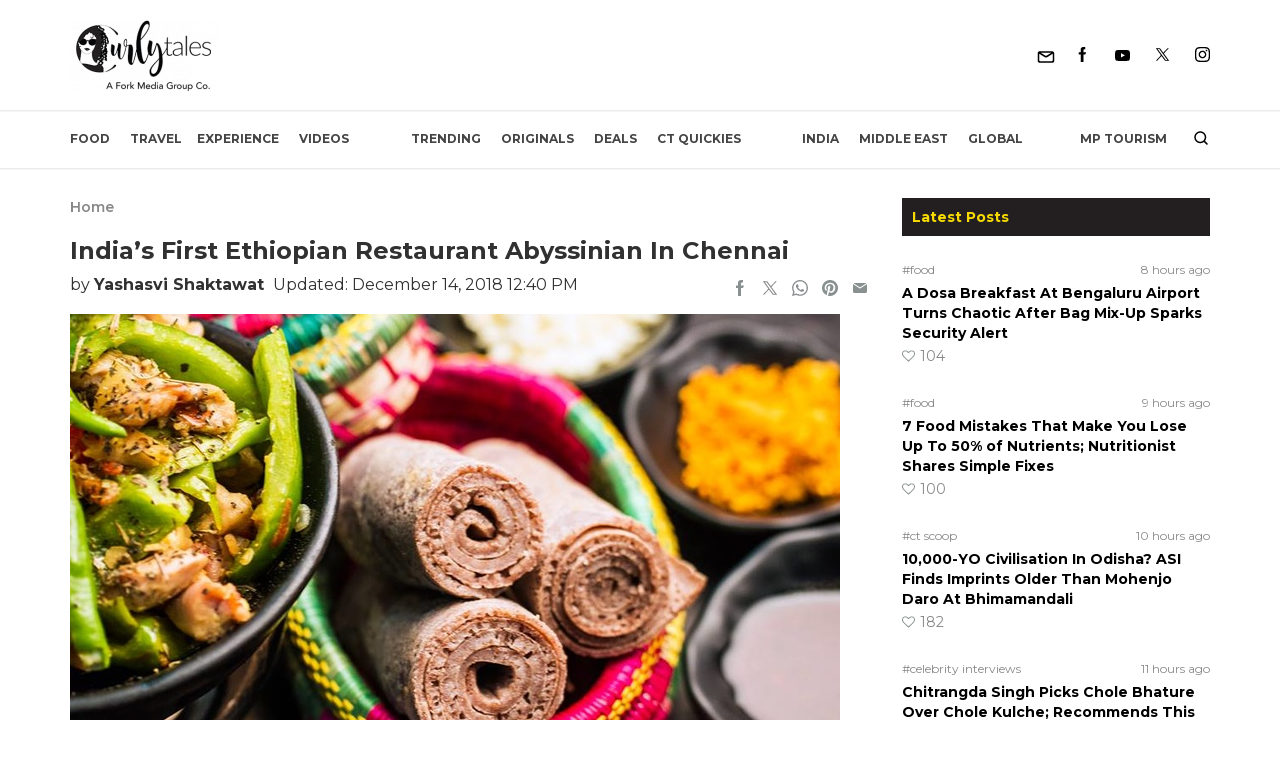

--- FILE ---
content_type: text/html; charset=UTF-8
request_url: https://curlytales.com/ethiopian-restaurant-in-chennai/
body_size: 56448
content:
<!doctype html>
<html lang="en-US">
<head><meta charset="UTF-8" /><script>if(navigator.userAgent.match(/MSIE|Internet Explorer/i)||navigator.userAgent.match(/Trident\/7\..*?rv:11/i)){var href=document.location.href;if(!href.match(/[?&]nowprocket/)){if(href.indexOf("?")==-1){if(href.indexOf("#")==-1){document.location.href=href+"?nowprocket=1"}else{document.location.href=href.replace("#","?nowprocket=1#")}}else{if(href.indexOf("#")==-1){document.location.href=href+"&nowprocket=1"}else{document.location.href=href.replace("#","&nowprocket=1#")}}}}</script><script>(()=>{class RocketLazyLoadScripts{constructor(){this.v="2.0.4",this.userEvents=["keydown","keyup","mousedown","mouseup","mousemove","mouseover","mouseout","touchmove","touchstart","touchend","touchcancel","wheel","click","dblclick","input"],this.attributeEvents=["onblur","onclick","oncontextmenu","ondblclick","onfocus","onmousedown","onmouseenter","onmouseleave","onmousemove","onmouseout","onmouseover","onmouseup","onmousewheel","onscroll","onsubmit"]}async t(){this.i(),this.o(),/iP(ad|hone)/.test(navigator.userAgent)&&this.h(),this.u(),this.l(this),this.m(),this.k(this),this.p(this),this._(),await Promise.all([this.R(),this.L()]),this.lastBreath=Date.now(),this.S(this),this.P(),this.D(),this.O(),this.M(),await this.C(this.delayedScripts.normal),await this.C(this.delayedScripts.defer),await this.C(this.delayedScripts.async),await this.T(),await this.F(),await this.j(),await this.A(),window.dispatchEvent(new Event("rocket-allScriptsLoaded")),this.everythingLoaded=!0,this.lastTouchEnd&&await new Promise(t=>setTimeout(t,500-Date.now()+this.lastTouchEnd)),this.I(),this.H(),this.U(),this.W()}i(){this.CSPIssue=sessionStorage.getItem("rocketCSPIssue"),document.addEventListener("securitypolicyviolation",t=>{this.CSPIssue||"script-src-elem"!==t.violatedDirective||"data"!==t.blockedURI||(this.CSPIssue=!0,sessionStorage.setItem("rocketCSPIssue",!0))},{isRocket:!0})}o(){window.addEventListener("pageshow",t=>{this.persisted=t.persisted,this.realWindowLoadedFired=!0},{isRocket:!0}),window.addEventListener("pagehide",()=>{this.onFirstUserAction=null},{isRocket:!0})}h(){let t;function e(e){t=e}window.addEventListener("touchstart",e,{isRocket:!0}),window.addEventListener("touchend",function i(o){o.changedTouches[0]&&t.changedTouches[0]&&Math.abs(o.changedTouches[0].pageX-t.changedTouches[0].pageX)<10&&Math.abs(o.changedTouches[0].pageY-t.changedTouches[0].pageY)<10&&o.timeStamp-t.timeStamp<200&&(window.removeEventListener("touchstart",e,{isRocket:!0}),window.removeEventListener("touchend",i,{isRocket:!0}),"INPUT"===o.target.tagName&&"text"===o.target.type||(o.target.dispatchEvent(new TouchEvent("touchend",{target:o.target,bubbles:!0})),o.target.dispatchEvent(new MouseEvent("mouseover",{target:o.target,bubbles:!0})),o.target.dispatchEvent(new PointerEvent("click",{target:o.target,bubbles:!0,cancelable:!0,detail:1,clientX:o.changedTouches[0].clientX,clientY:o.changedTouches[0].clientY})),event.preventDefault()))},{isRocket:!0})}q(t){this.userActionTriggered||("mousemove"!==t.type||this.firstMousemoveIgnored?"keyup"===t.type||"mouseover"===t.type||"mouseout"===t.type||(this.userActionTriggered=!0,this.onFirstUserAction&&this.onFirstUserAction()):this.firstMousemoveIgnored=!0),"click"===t.type&&t.preventDefault(),t.stopPropagation(),t.stopImmediatePropagation(),"touchstart"===this.lastEvent&&"touchend"===t.type&&(this.lastTouchEnd=Date.now()),"click"===t.type&&(this.lastTouchEnd=0),this.lastEvent=t.type,t.composedPath&&t.composedPath()[0].getRootNode()instanceof ShadowRoot&&(t.rocketTarget=t.composedPath()[0]),this.savedUserEvents.push(t)}u(){this.savedUserEvents=[],this.userEventHandler=this.q.bind(this),this.userEvents.forEach(t=>window.addEventListener(t,this.userEventHandler,{passive:!1,isRocket:!0})),document.addEventListener("visibilitychange",this.userEventHandler,{isRocket:!0})}U(){this.userEvents.forEach(t=>window.removeEventListener(t,this.userEventHandler,{passive:!1,isRocket:!0})),document.removeEventListener("visibilitychange",this.userEventHandler,{isRocket:!0}),this.savedUserEvents.forEach(t=>{(t.rocketTarget||t.target).dispatchEvent(new window[t.constructor.name](t.type,t))})}m(){const t="return false",e=Array.from(this.attributeEvents,t=>"data-rocket-"+t),i="["+this.attributeEvents.join("],[")+"]",o="[data-rocket-"+this.attributeEvents.join("],[data-rocket-")+"]",s=(e,i,o)=>{o&&o!==t&&(e.setAttribute("data-rocket-"+i,o),e["rocket"+i]=new Function("event",o),e.setAttribute(i,t))};new MutationObserver(t=>{for(const n of t)"attributes"===n.type&&(n.attributeName.startsWith("data-rocket-")||this.everythingLoaded?n.attributeName.startsWith("data-rocket-")&&this.everythingLoaded&&this.N(n.target,n.attributeName.substring(12)):s(n.target,n.attributeName,n.target.getAttribute(n.attributeName))),"childList"===n.type&&n.addedNodes.forEach(t=>{if(t.nodeType===Node.ELEMENT_NODE)if(this.everythingLoaded)for(const i of[t,...t.querySelectorAll(o)])for(const t of i.getAttributeNames())e.includes(t)&&this.N(i,t.substring(12));else for(const e of[t,...t.querySelectorAll(i)])for(const t of e.getAttributeNames())this.attributeEvents.includes(t)&&s(e,t,e.getAttribute(t))})}).observe(document,{subtree:!0,childList:!0,attributeFilter:[...this.attributeEvents,...e]})}I(){this.attributeEvents.forEach(t=>{document.querySelectorAll("[data-rocket-"+t+"]").forEach(e=>{this.N(e,t)})})}N(t,e){const i=t.getAttribute("data-rocket-"+e);i&&(t.setAttribute(e,i),t.removeAttribute("data-rocket-"+e))}k(t){Object.defineProperty(HTMLElement.prototype,"onclick",{get(){return this.rocketonclick||null},set(e){this.rocketonclick=e,this.setAttribute(t.everythingLoaded?"onclick":"data-rocket-onclick","this.rocketonclick(event)")}})}S(t){function e(e,i){let o=e[i];e[i]=null,Object.defineProperty(e,i,{get:()=>o,set(s){t.everythingLoaded?o=s:e["rocket"+i]=o=s}})}e(document,"onreadystatechange"),e(window,"onload"),e(window,"onpageshow");try{Object.defineProperty(document,"readyState",{get:()=>t.rocketReadyState,set(e){t.rocketReadyState=e},configurable:!0}),document.readyState="loading"}catch(t){console.log("WPRocket DJE readyState conflict, bypassing")}}l(t){this.originalAddEventListener=EventTarget.prototype.addEventListener,this.originalRemoveEventListener=EventTarget.prototype.removeEventListener,this.savedEventListeners=[],EventTarget.prototype.addEventListener=function(e,i,o){o&&o.isRocket||!t.B(e,this)&&!t.userEvents.includes(e)||t.B(e,this)&&!t.userActionTriggered||e.startsWith("rocket-")||t.everythingLoaded?t.originalAddEventListener.call(this,e,i,o):(t.savedEventListeners.push({target:this,remove:!1,type:e,func:i,options:o}),"mouseenter"!==e&&"mouseleave"!==e||t.originalAddEventListener.call(this,e,t.savedUserEvents.push,o))},EventTarget.prototype.removeEventListener=function(e,i,o){o&&o.isRocket||!t.B(e,this)&&!t.userEvents.includes(e)||t.B(e,this)&&!t.userActionTriggered||e.startsWith("rocket-")||t.everythingLoaded?t.originalRemoveEventListener.call(this,e,i,o):t.savedEventListeners.push({target:this,remove:!0,type:e,func:i,options:o})}}J(t,e){this.savedEventListeners=this.savedEventListeners.filter(i=>{let o=i.type,s=i.target||window;return e!==o||t!==s||(this.B(o,s)&&(i.type="rocket-"+o),this.$(i),!1)})}H(){EventTarget.prototype.addEventListener=this.originalAddEventListener,EventTarget.prototype.removeEventListener=this.originalRemoveEventListener,this.savedEventListeners.forEach(t=>this.$(t))}$(t){t.remove?this.originalRemoveEventListener.call(t.target,t.type,t.func,t.options):this.originalAddEventListener.call(t.target,t.type,t.func,t.options)}p(t){let e;function i(e){return t.everythingLoaded?e:e.split(" ").map(t=>"load"===t||t.startsWith("load.")?"rocket-jquery-load":t).join(" ")}function o(o){function s(e){const s=o.fn[e];o.fn[e]=o.fn.init.prototype[e]=function(){return this[0]===window&&t.userActionTriggered&&("string"==typeof arguments[0]||arguments[0]instanceof String?arguments[0]=i(arguments[0]):"object"==typeof arguments[0]&&Object.keys(arguments[0]).forEach(t=>{const e=arguments[0][t];delete arguments[0][t],arguments[0][i(t)]=e})),s.apply(this,arguments),this}}if(o&&o.fn&&!t.allJQueries.includes(o)){const e={DOMContentLoaded:[],"rocket-DOMContentLoaded":[]};for(const t in e)document.addEventListener(t,()=>{e[t].forEach(t=>t())},{isRocket:!0});o.fn.ready=o.fn.init.prototype.ready=function(i){function s(){parseInt(o.fn.jquery)>2?setTimeout(()=>i.bind(document)(o)):i.bind(document)(o)}return"function"==typeof i&&(t.realDomReadyFired?!t.userActionTriggered||t.fauxDomReadyFired?s():e["rocket-DOMContentLoaded"].push(s):e.DOMContentLoaded.push(s)),o([])},s("on"),s("one"),s("off"),t.allJQueries.push(o)}e=o}t.allJQueries=[],o(window.jQuery),Object.defineProperty(window,"jQuery",{get:()=>e,set(t){o(t)}})}P(){const t=new Map;document.write=document.writeln=function(e){const i=document.currentScript,o=document.createRange(),s=i.parentElement;let n=t.get(i);void 0===n&&(n=i.nextSibling,t.set(i,n));const c=document.createDocumentFragment();o.setStart(c,0),c.appendChild(o.createContextualFragment(e)),s.insertBefore(c,n)}}async R(){return new Promise(t=>{this.userActionTriggered?t():this.onFirstUserAction=t})}async L(){return new Promise(t=>{document.addEventListener("DOMContentLoaded",()=>{this.realDomReadyFired=!0,t()},{isRocket:!0})})}async j(){return this.realWindowLoadedFired?Promise.resolve():new Promise(t=>{window.addEventListener("load",t,{isRocket:!0})})}M(){this.pendingScripts=[];this.scriptsMutationObserver=new MutationObserver(t=>{for(const e of t)e.addedNodes.forEach(t=>{"SCRIPT"!==t.tagName||t.noModule||t.isWPRocket||this.pendingScripts.push({script:t,promise:new Promise(e=>{const i=()=>{const i=this.pendingScripts.findIndex(e=>e.script===t);i>=0&&this.pendingScripts.splice(i,1),e()};t.addEventListener("load",i,{isRocket:!0}),t.addEventListener("error",i,{isRocket:!0}),setTimeout(i,1e3)})})})}),this.scriptsMutationObserver.observe(document,{childList:!0,subtree:!0})}async F(){await this.X(),this.pendingScripts.length?(await this.pendingScripts[0].promise,await this.F()):this.scriptsMutationObserver.disconnect()}D(){this.delayedScripts={normal:[],async:[],defer:[]},document.querySelectorAll("script[type$=rocketlazyloadscript]").forEach(t=>{t.hasAttribute("data-rocket-src")?t.hasAttribute("async")&&!1!==t.async?this.delayedScripts.async.push(t):t.hasAttribute("defer")&&!1!==t.defer||"module"===t.getAttribute("data-rocket-type")?this.delayedScripts.defer.push(t):this.delayedScripts.normal.push(t):this.delayedScripts.normal.push(t)})}async _(){await this.L();let t=[];document.querySelectorAll("script[type$=rocketlazyloadscript][data-rocket-src]").forEach(e=>{let i=e.getAttribute("data-rocket-src");if(i&&!i.startsWith("data:")){i.startsWith("//")&&(i=location.protocol+i);try{const o=new URL(i).origin;o!==location.origin&&t.push({src:o,crossOrigin:e.crossOrigin||"module"===e.getAttribute("data-rocket-type")})}catch(t){}}}),t=[...new Map(t.map(t=>[JSON.stringify(t),t])).values()],this.Y(t,"preconnect")}async G(t){if(await this.K(),!0!==t.noModule||!("noModule"in HTMLScriptElement.prototype))return new Promise(e=>{let i;function o(){(i||t).setAttribute("data-rocket-status","executed"),e()}try{if(navigator.userAgent.includes("Firefox/")||""===navigator.vendor||this.CSPIssue)i=document.createElement("script"),[...t.attributes].forEach(t=>{let e=t.nodeName;"type"!==e&&("data-rocket-type"===e&&(e="type"),"data-rocket-src"===e&&(e="src"),i.setAttribute(e,t.nodeValue))}),t.text&&(i.text=t.text),t.nonce&&(i.nonce=t.nonce),i.hasAttribute("src")?(i.addEventListener("load",o,{isRocket:!0}),i.addEventListener("error",()=>{i.setAttribute("data-rocket-status","failed-network"),e()},{isRocket:!0}),setTimeout(()=>{i.isConnected||e()},1)):(i.text=t.text,o()),i.isWPRocket=!0,t.parentNode.replaceChild(i,t);else{const i=t.getAttribute("data-rocket-type"),s=t.getAttribute("data-rocket-src");i?(t.type=i,t.removeAttribute("data-rocket-type")):t.removeAttribute("type"),t.addEventListener("load",o,{isRocket:!0}),t.addEventListener("error",i=>{this.CSPIssue&&i.target.src.startsWith("data:")?(console.log("WPRocket: CSP fallback activated"),t.removeAttribute("src"),this.G(t).then(e)):(t.setAttribute("data-rocket-status","failed-network"),e())},{isRocket:!0}),s?(t.fetchPriority="high",t.removeAttribute("data-rocket-src"),t.src=s):t.src="data:text/javascript;base64,"+window.btoa(unescape(encodeURIComponent(t.text)))}}catch(i){t.setAttribute("data-rocket-status","failed-transform"),e()}});t.setAttribute("data-rocket-status","skipped")}async C(t){const e=t.shift();return e?(e.isConnected&&await this.G(e),this.C(t)):Promise.resolve()}O(){this.Y([...this.delayedScripts.normal,...this.delayedScripts.defer,...this.delayedScripts.async],"preload")}Y(t,e){this.trash=this.trash||[];let i=!0;var o=document.createDocumentFragment();t.forEach(t=>{const s=t.getAttribute&&t.getAttribute("data-rocket-src")||t.src;if(s&&!s.startsWith("data:")){const n=document.createElement("link");n.href=s,n.rel=e,"preconnect"!==e&&(n.as="script",n.fetchPriority=i?"high":"low"),t.getAttribute&&"module"===t.getAttribute("data-rocket-type")&&(n.crossOrigin=!0),t.crossOrigin&&(n.crossOrigin=t.crossOrigin),t.integrity&&(n.integrity=t.integrity),t.nonce&&(n.nonce=t.nonce),o.appendChild(n),this.trash.push(n),i=!1}}),document.head.appendChild(o)}W(){this.trash.forEach(t=>t.remove())}async T(){try{document.readyState="interactive"}catch(t){}this.fauxDomReadyFired=!0;try{await this.K(),this.J(document,"readystatechange"),document.dispatchEvent(new Event("rocket-readystatechange")),await this.K(),document.rocketonreadystatechange&&document.rocketonreadystatechange(),await this.K(),this.J(document,"DOMContentLoaded"),document.dispatchEvent(new Event("rocket-DOMContentLoaded")),await this.K(),this.J(window,"DOMContentLoaded"),window.dispatchEvent(new Event("rocket-DOMContentLoaded"))}catch(t){console.error(t)}}async A(){try{document.readyState="complete"}catch(t){}try{await this.K(),this.J(document,"readystatechange"),document.dispatchEvent(new Event("rocket-readystatechange")),await this.K(),document.rocketonreadystatechange&&document.rocketonreadystatechange(),await this.K(),this.J(window,"load"),window.dispatchEvent(new Event("rocket-load")),await this.K(),window.rocketonload&&window.rocketonload(),await this.K(),this.allJQueries.forEach(t=>t(window).trigger("rocket-jquery-load")),await this.K(),this.J(window,"pageshow");const t=new Event("rocket-pageshow");t.persisted=this.persisted,window.dispatchEvent(t),await this.K(),window.rocketonpageshow&&window.rocketonpageshow({persisted:this.persisted})}catch(t){console.error(t)}}async K(){Date.now()-this.lastBreath>45&&(await this.X(),this.lastBreath=Date.now())}async X(){return document.hidden?new Promise(t=>setTimeout(t)):new Promise(t=>requestAnimationFrame(t))}B(t,e){return e===document&&"readystatechange"===t||(e===document&&"DOMContentLoaded"===t||(e===window&&"DOMContentLoaded"===t||(e===window&&"load"===t||e===window&&"pageshow"===t)))}static run(){(new RocketLazyLoadScripts).t()}}RocketLazyLoadScripts.run()})();</script>
	
	<meta name="viewport" content="width=device-width, initial-scale=1" />
  <meta http-equiv="X-UA-Compatible" content="IE=edge">

  <link rel="alternate" type="application/rss+xml" title="Curly Tales RSS Feed"
          href="https://curlytales.com/feed/"/>
    <link rel="alternate" type="application/atom+xml" title="Curly Tales Atom Feed"
          href="https://curlytales.com/feed/atom/"/>
    <link rel="manifest" href="https://curlytales.com/manifest.json" />
                <!-- <link href="https://www.instagram.com/embed.js" rel="preload" as="script">
          <link href="https://platform.twitter.com/widgets.js" rel="preload" as="script"> -->
        
  <!-- OG image fix -->
	<meta property="og:image" content="https://curlytales.com/wp-content/uploads/2018/03/17498595_1386827448058581_8387460796115903023_n-270x180.jpg" /><meta name="twitter:image" content="https://curlytales.com/wp-content/uploads/2018/03/17498595_1386827448058581_8387460796115903023_n-270x180.jpg" /><meta property="og:image:width" content="1200" /><meta property="og:image:height" content="630" />
  <!-- <link rel="preload" href="https://securepubads.g.doubleclick.net/tag/js/gpt.js" as="script"> -->
  <script type="rocketlazyloadscript" async="async" data-rocket-src="https://securepubads.g.doubleclick.net/tag/js/gpt.js"></script>
  <!-- <script type="rocketlazyloadscript" async data-rocket-src="https://cdn.contextads.live/exchanges/prebid.js"></script> -->

  <!-- Global site tag (gtag.js) - Google Analytics -->
    <script type="rocketlazyloadscript" async defer data-rocket-src='https://www.googletagmanager.com/gtag/js?id=UA-53593477-6'></script>
    <script type="rocketlazyloadscript">
      window.dataLayer = window.dataLayer || [];
      function gtag(){dataLayer.push(arguments);}
      gtag('js', new Date());
      // console.log('Gtag Initialize');	
      gtag('config', 'UA-53593477-6');
    </script>



    <!-- Global site tag (gtag.js) -GA4 Analytics tag -->
  <script type="rocketlazyloadscript" async data-rocket-src='https://www.googletagmanager.com/gtag/js?id=G-GLH3FL3RXY'></script>
  <script type="rocketlazyloadscript">
      window.dataLayer = window.dataLayer || [];
      function gtag(){dataLayer.push(arguments);}
      gtag('js', new Date());
      gtag('config', 'G-GLH3FL3RXY');
  </script>
  <!-- Matomo -->
  <script type="rocketlazyloadscript">
    var _paq = window._paq = window._paq || [];
    /* tracker methods like "setCustomDimension" should be called before "trackPageView" */
    _paq.push(['trackPageView']);
    _paq.push(['enableLinkTracking']);
    (function() {
      var u="//matolytics.spid.io/";
      _paq.push(['setTrackerUrl', u+'matomo.php']);
      _paq.push(['setSiteId', '2']);
      var d=document, g=d.createElement('script'), s=d.getElementsByTagName('script')[0];
      g.async=true; g.src=u+'matomo.js'; s.parentNode.insertBefore(g,s);
    })();
  </script>
  <!-- End Matomo Code -->

  <!-- Clarity tracking code for https://curlytales.com/ -->
  <script type="rocketlazyloadscript">    
    (function(c,l,a,r,i,t,y){        
      c[a]=c[a]||function(){(c[a].q=c[a].q||[]).push(arguments)};        
      t=l.createElement(r);t.async=1;t.src="https://www.clarity.ms/tag/"+i+"?ref=bwt";        
      y=l.getElementsByTagName(r)[0];y.parentNode.insertBefore(t,y);    
      })
    (window, document, "clarity", "script", "niwe3obfuh");
  </script>

	<meta name='robots' content='index, follow, max-snippet:-1, max-image-preview:large, max-video-preview:-1' />
	<style>img:is([sizes="auto" i], [sizes^="auto," i]) { contain-intrinsic-size: 3000px 1500px }</style>
	<link rel="canonical" href="https://curlytales.com/ethiopian-restaurant-in-chennai/" class="yoast-seo-meta-tag" />

	<!-- This site is optimized with the Yoast SEO Premium plugin v23.6 (Yoast SEO v26.4) - https://yoast.com/wordpress/plugins/seo/ -->
	<title>India&#039;s First Ethiopian Restaurant Abyssinian In Chennai | Curly Tales</title>
	<meta name="description" content="Head out to the Abyssinian in Chennai, India&#039;s first Ethiopian restaurant to try the traditional Ethiopian cuisine amidst an authentic ambiance." />
	<meta property="og:locale" content="en_US" />
	<meta property="og:type" content="article" />
	<meta property="og:title" content="Head To India&#039;s First Ethiopian Restaurant In Chennai | Curly Tales" />
	<meta property="og:description" content="4 people share one platter!" />
	<meta property="og:url" content="https://curlytales.com/ethiopian-restaurant-in-chennai/" />
	<meta property="og:site_name" content="Curly Tales" />
	<meta property="article:publisher" content="https://www.facebook.com/curlytales/" />
	<meta property="article:author" content="https://www.facebook.com/yashi.shaktawat?ref=bookmarks" />
	<meta property="og:image" content="https://curlytales.com/wp-content/uploads/2018/03/17498595_1386827448058581_8387460796115903023_n.jpg" />
	<meta property="og:image:width" content="770" />
	<meta property="og:image:height" content="515" />
	<meta property="og:image:type" content="image/jpeg" />
	<meta name="author" content="Yashasvi Shaktawat" />
	<meta name="twitter:card" content="summary_large_image" />
	<meta name="twitter:title" content="India&#039;s First Ethiopian Restaurant Abyssinian In Chennai" />
	<meta name="twitter:creator" content="@CurlyTalesIndia" />
	<meta name="twitter:site" content="@CurlyTalesIndia" />
	<meta name="twitter:label1" content="Written by" />
	<meta name="twitter:data1" content="Yashasvi Shaktawat" />
	<meta name="twitter:label2" content="Est. reading time" />
	<meta name="twitter:data2" content="1 minute" />
	<!-- / Yoast SEO Premium plugin. -->


<meta property="article:published_time" content="2018-03-07T11:28:15+05:30" class="yoast-seo-meta-tag" />
<meta property="article:modified_time" content="2018-12-14T12:40:43+05:30" class="yoast-seo-meta-tag" />
<link rel="amphtml" href="https://curlytales.com/ethiopian-restaurant-in-chennai/amp/" /><meta name="generator" content="AMP for WP 1.1.9"/>
<link rel="alternate" type="application/rss+xml" title="Curly Tales &raquo; Feed" href="https://curlytales.com/feed/" />
<link rel="alternate" type="application/rss+xml" title="Curly Tales &raquo; Comments Feed" href="https://curlytales.com/comments/feed/" />
<link rel="alternate" type="application/rss+xml" title="Curly Tales &raquo; India&#8217;s First Ethiopian Restaurant Abyssinian In Chennai Comments Feed" href="https://curlytales.com/ethiopian-restaurant-in-chennai/feed/" />
<link rel="alternate" type="application/rss+xml" title="Curly Tales &raquo; Stories Feed" href="https://curlytales.com/web-stories/feed/"><link rel='stylesheet' id='gn-frontend-gnfollow-style-css' href='https://curlytales.com/wp-content/plugins/gn-publisher/assets/css/gn-frontend-gnfollow.min.css?ver=1.5.24' media='all' />
<link data-minify="1" rel='stylesheet' id='brands-styles-css' href='https://curlytales.com/wp-content/cache/min/1/wp-content/plugins/woocommerce/assets/css/brands.css?ver=1766732620' media='all' />
<script src="https://curlytales.com/wp-includes/js/jquery/jquery.min.js?ver=3.7.1" id="jquery-core-js"></script>
<script src="https://curlytales.com/wp-includes/js/jquery/jquery-migrate.min.js?ver=3.4.1" id="jquery-migrate-js"></script>

<link rel="alternate" type="application/rss+xml" title="Podcast RSS feed" href="https://curlytales.com/feed/podcast" />

<!-- Google site verification - Google for WooCommerce -->
<meta name="google-site-verification" content="cx-AwbCfRzorWw55nXeeCNx40N21O2L35UmOysfSSKo" />
<style type="text/css">.container,.container-fluid,.container-sm,.container-md,.container-lg,.container-xl{width:100%;margin-right:auto;margin-left:auto;}a{cursor:pointer;}@media (min-width:570px){.container,.container-sm,.container-md{max-width:540px;}}@media (min-width:768px){.container,.container-sm,.container-md{max-width:720px;}}@media (min-width:992px){.container,.container-sm,.container-md,.container-lg{max-width:960px;}}@media (min-width:1200px){.container,.container-sm,.container-md,.container-lg,.container-xl{max-width:1140px;}}/* cyrillic-ext */@font-face{font-family:'Montserrat';font-style:italic;font-weight:300;font-display:swap;src:url(https://fonts.gstatic.com/s/montserrat/v25/JTUQjIg1_i6t8kCHKm459WxRxC7m0dR9pBOi.woff2) format('woff2');unicode-range:U+0460-052F,U+1C80-1C88,U+20B4,U+2DE0-2DFF,U+A640-A69F,U+FE2E-FE2F;}/* cyrillic */@font-face{font-family:'Montserrat';font-style:italic;font-weight:300;font-display:swap;src:url(https://fonts.gstatic.com/s/montserrat/v25/JTUQjIg1_i6t8kCHKm459WxRzS7m0dR9pBOi.woff2) format('woff2');unicode-range:U+0301,U+0400-045F,U+0490-0491,U+04B0-04B1,U+2116;}/* vietnamese */@font-face{font-family:'Montserrat';font-style:italic;font-weight:300;font-display:swap;src:url(https://fonts.gstatic.com/s/montserrat/v25/JTUQjIg1_i6t8kCHKm459WxRxi7m0dR9pBOi.woff2) format('woff2');unicode-range:U+0102-0103,U+0110-0111,U+0128-0129,U+0168-0169,U+01A0-01A1,U+01AF-01B0,U+0300-0301,U+0303-0304,U+0308-0309,U+0323,U+0329,U+1EA0-1EF9,U+20AB;}/* latin-ext */@font-face{font-family:'Montserrat';font-style:italic;font-weight:300;font-display:swap;src:url(https://fonts.gstatic.com/s/montserrat/v25/JTUQjIg1_i6t8kCHKm459WxRxy7m0dR9pBOi.woff2) format('woff2');unicode-range:U+0100-02AF,U+0304,U+0308,U+0329,U+1E00-1E9F,U+1EF2-1EFF,U+2020,U+20A0-20AB,U+20AD-20CF,U+2113,U+2C60-2C7F,U+A720-A7FF;}/* latin */@font-face{font-family:'Montserrat';font-style:italic;font-weight:300;font-display:swap;src:url(https://fonts.gstatic.com/s/montserrat/v25/JTUQjIg1_i6t8kCHKm459WxRyS7m0dR9pA.woff2) format('woff2');unicode-range:U+0000-00FF,U+0131,U+0152-0153,U+02BB-02BC,U+02C6,U+02DA,U+02DC,U+0304,U+0308,U+0329,U+2000-206F,U+2074,U+20AC,U+2122,U+2191,U+2193,U+2212,U+2215,U+FEFF,U+FFFD;}/* cyrillic-ext */@font-face{font-family:'Montserrat';font-style:italic;font-weight:400;font-display:swap;src:url(https://fonts.gstatic.com/s/montserrat/v25/JTUQjIg1_i6t8kCHKm459WxRxC7m0dR9pBOi.woff2) format('woff2');unicode-range:U+0460-052F,U+1C80-1C88,U+20B4,U+2DE0-2DFF,U+A640-A69F,U+FE2E-FE2F;}/* cyrillic */@font-face{font-family:'Montserrat';font-style:italic;font-weight:400;font-display:swap;src:url(https://fonts.gstatic.com/s/montserrat/v25/JTUQjIg1_i6t8kCHKm459WxRzS7m0dR9pBOi.woff2) format('woff2');unicode-range:U+0301,U+0400-045F,U+0490-0491,U+04B0-04B1,U+2116;}/* vietnamese */@font-face{font-family:'Montserrat';font-style:italic;font-weight:400;font-display:swap;src:url(https://fonts.gstatic.com/s/montserrat/v25/JTUQjIg1_i6t8kCHKm459WxRxi7m0dR9pBOi.woff2) format('woff2');unicode-range:U+0102-0103,U+0110-0111,U+0128-0129,U+0168-0169,U+01A0-01A1,U+01AF-01B0,U+0300-0301,U+0303-0304,U+0308-0309,U+0323,U+0329,U+1EA0-1EF9,U+20AB;}/* latin-ext */@font-face{font-family:'Montserrat';font-style:italic;font-weight:400;font-display:swap;src:url(https://fonts.gstatic.com/s/montserrat/v25/JTUQjIg1_i6t8kCHKm459WxRxy7m0dR9pBOi.woff2) format('woff2');unicode-range:U+0100-02AF,U+0304,U+0308,U+0329,U+1E00-1E9F,U+1EF2-1EFF,U+2020,U+20A0-20AB,U+20AD-20CF,U+2113,U+2C60-2C7F,U+A720-A7FF;}/* latin */@font-face{font-family:'Montserrat';font-style:italic;font-weight:400;font-display:swap;src:url(https://fonts.gstatic.com/s/montserrat/v25/JTUQjIg1_i6t8kCHKm459WxRyS7m0dR9pA.woff2) format('woff2');unicode-range:U+0000-00FF,U+0131,U+0152-0153,U+02BB-02BC,U+02C6,U+02DA,U+02DC,U+0304,U+0308,U+0329,U+2000-206F,U+2074,U+20AC,U+2122,U+2191,U+2193,U+2212,U+2215,U+FEFF,U+FFFD;}/* cyrillic-ext */@font-face{font-family:'Montserrat';font-style:italic;font-weight:500;font-display:swap;src:url(https://fonts.gstatic.com/s/montserrat/v25/JTUQjIg1_i6t8kCHKm459WxRxC7m0dR9pBOi.woff2) format('woff2');unicode-range:U+0460-052F,U+1C80-1C88,U+20B4,U+2DE0-2DFF,U+A640-A69F,U+FE2E-FE2F;}/* cyrillic */@font-face{font-family:'Montserrat';font-style:italic;font-weight:500;font-display:swap;src:url(https://fonts.gstatic.com/s/montserrat/v25/JTUQjIg1_i6t8kCHKm459WxRzS7m0dR9pBOi.woff2) format('woff2');unicode-range:U+0301,U+0400-045F,U+0490-0491,U+04B0-04B1,U+2116;}/* vietnamese */@font-face{font-family:'Montserrat';font-style:italic;font-weight:500;font-display:swap;src:url(https://fonts.gstatic.com/s/montserrat/v25/JTUQjIg1_i6t8kCHKm459WxRxi7m0dR9pBOi.woff2) format('woff2');unicode-range:U+0102-0103,U+0110-0111,U+0128-0129,U+0168-0169,U+01A0-01A1,U+01AF-01B0,U+0300-0301,U+0303-0304,U+0308-0309,U+0323,U+0329,U+1EA0-1EF9,U+20AB;}/* latin-ext */@font-face{font-family:'Montserrat';font-style:italic;font-weight:500;font-display:swap;src:url(https://fonts.gstatic.com/s/montserrat/v25/JTUQjIg1_i6t8kCHKm459WxRxy7m0dR9pBOi.woff2) format('woff2');unicode-range:U+0100-02AF,U+0304,U+0308,U+0329,U+1E00-1E9F,U+1EF2-1EFF,U+2020,U+20A0-20AB,U+20AD-20CF,U+2113,U+2C60-2C7F,U+A720-A7FF;}/* latin */@font-face{font-family:'Montserrat';font-style:italic;font-weight:500;font-display:swap;src:url(https://fonts.gstatic.com/s/montserrat/v25/JTUQjIg1_i6t8kCHKm459WxRyS7m0dR9pA.woff2) format('woff2');unicode-range:U+0000-00FF,U+0131,U+0152-0153,U+02BB-02BC,U+02C6,U+02DA,U+02DC,U+0304,U+0308,U+0329,U+2000-206F,U+2074,U+20AC,U+2122,U+2191,U+2193,U+2212,U+2215,U+FEFF,U+FFFD;}/* cyrillic-ext */@font-face{font-family:'Montserrat';font-style:italic;font-weight:600;font-display:swap;src:url(https://fonts.gstatic.com/s/montserrat/v25/JTUQjIg1_i6t8kCHKm459WxRxC7m0dR9pBOi.woff2) format('woff2');unicode-range:U+0460-052F,U+1C80-1C88,U+20B4,U+2DE0-2DFF,U+A640-A69F,U+FE2E-FE2F;}/* cyrillic */@font-face{font-family:'Montserrat';font-style:italic;font-weight:600;font-display:swap;src:url(https://fonts.gstatic.com/s/montserrat/v25/JTUQjIg1_i6t8kCHKm459WxRzS7m0dR9pBOi.woff2) format('woff2');unicode-range:U+0301,U+0400-045F,U+0490-0491,U+04B0-04B1,U+2116;}/* vietnamese */@font-face{font-family:'Montserrat';font-style:italic;font-weight:600;font-display:swap;src:url(https://fonts.gstatic.com/s/montserrat/v25/JTUQjIg1_i6t8kCHKm459WxRxi7m0dR9pBOi.woff2) format('woff2');unicode-range:U+0102-0103,U+0110-0111,U+0128-0129,U+0168-0169,U+01A0-01A1,U+01AF-01B0,U+0300-0301,U+0303-0304,U+0308-0309,U+0323,U+0329,U+1EA0-1EF9,U+20AB;}/* latin-ext */@font-face{font-family:'Montserrat';font-style:italic;font-weight:600;font-display:swap;src:url(https://fonts.gstatic.com/s/montserrat/v25/JTUQjIg1_i6t8kCHKm459WxRxy7m0dR9pBOi.woff2) format('woff2');unicode-range:U+0100-02AF,U+0304,U+0308,U+0329,U+1E00-1E9F,U+1EF2-1EFF,U+2020,U+20A0-20AB,U+20AD-20CF,U+2113,U+2C60-2C7F,U+A720-A7FF;}/* latin */@font-face{font-family:'Montserrat';font-style:italic;font-weight:600;font-display:swap;src:url(https://fonts.gstatic.com/s/montserrat/v25/JTUQjIg1_i6t8kCHKm459WxRyS7m0dR9pA.woff2) format('woff2');unicode-range:U+0000-00FF,U+0131,U+0152-0153,U+02BB-02BC,U+02C6,U+02DA,U+02DC,U+0304,U+0308,U+0329,U+2000-206F,U+2074,U+20AC,U+2122,U+2191,U+2193,U+2212,U+2215,U+FEFF,U+FFFD;}/* cyrillic-ext */@font-face{font-family:'Montserrat';font-style:italic;font-weight:700;font-display:swap;src:url(https://fonts.gstatic.com/s/montserrat/v25/JTUQjIg1_i6t8kCHKm459WxRxC7m0dR9pBOi.woff2) format('woff2');unicode-range:U+0460-052F,U+1C80-1C88,U+20B4,U+2DE0-2DFF,U+A640-A69F,U+FE2E-FE2F;}/* cyrillic */@font-face{font-family:'Montserrat';font-style:italic;font-weight:700;font-display:swap;src:url(https://fonts.gstatic.com/s/montserrat/v25/JTUQjIg1_i6t8kCHKm459WxRzS7m0dR9pBOi.woff2) format('woff2');unicode-range:U+0301,U+0400-045F,U+0490-0491,U+04B0-04B1,U+2116;}/* vietnamese */@font-face{font-family:'Montserrat';font-style:italic;font-weight:700;font-display:swap;src:url(https://fonts.gstatic.com/s/montserrat/v25/JTUQjIg1_i6t8kCHKm459WxRxi7m0dR9pBOi.woff2) format('woff2');unicode-range:U+0102-0103,U+0110-0111,U+0128-0129,U+0168-0169,U+01A0-01A1,U+01AF-01B0,U+0300-0301,U+0303-0304,U+0308-0309,U+0323,U+0329,U+1EA0-1EF9,U+20AB;}/* latin-ext */@font-face{font-family:'Montserrat';font-style:italic;font-weight:700;font-display:swap;src:url(https://fonts.gstatic.com/s/montserrat/v25/JTUQjIg1_i6t8kCHKm459WxRxy7m0dR9pBOi.woff2) format('woff2');unicode-range:U+0100-02AF,U+0304,U+0308,U+0329,U+1E00-1E9F,U+1EF2-1EFF,U+2020,U+20A0-20AB,U+20AD-20CF,U+2113,U+2C60-2C7F,U+A720-A7FF;}/* latin */@font-face{font-family:'Montserrat';font-style:italic;font-weight:700;font-display:swap;src:url(https://fonts.gstatic.com/s/montserrat/v25/JTUQjIg1_i6t8kCHKm459WxRyS7m0dR9pA.woff2) format('woff2');unicode-range:U+0000-00FF,U+0131,U+0152-0153,U+02BB-02BC,U+02C6,U+02DA,U+02DC,U+0304,U+0308,U+0329,U+2000-206F,U+2074,U+20AC,U+2122,U+2191,U+2193,U+2212,U+2215,U+FEFF,U+FFFD;}/* cyrillic-ext */@font-face{font-family:'Montserrat';font-style:italic;font-weight:800;font-display:swap;src:url(https://fonts.gstatic.com/s/montserrat/v25/JTUQjIg1_i6t8kCHKm459WxRxC7m0dR9pBOi.woff2) format('woff2');unicode-range:U+0460-052F,U+1C80-1C88,U+20B4,U+2DE0-2DFF,U+A640-A69F,U+FE2E-FE2F;}/* cyrillic */@font-face{font-family:'Montserrat';font-style:italic;font-weight:800;font-display:swap;src:url(https://fonts.gstatic.com/s/montserrat/v25/JTUQjIg1_i6t8kCHKm459WxRzS7m0dR9pBOi.woff2) format('woff2');unicode-range:U+0301,U+0400-045F,U+0490-0491,U+04B0-04B1,U+2116;}/* vietnamese */@font-face{font-family:'Montserrat';font-style:italic;font-weight:800;font-display:swap;src:url(https://fonts.gstatic.com/s/montserrat/v25/JTUQjIg1_i6t8kCHKm459WxRxi7m0dR9pBOi.woff2) format('woff2');unicode-range:U+0102-0103,U+0110-0111,U+0128-0129,U+0168-0169,U+01A0-01A1,U+01AF-01B0,U+0300-0301,U+0303-0304,U+0308-0309,U+0323,U+0329,U+1EA0-1EF9,U+20AB;}/* latin-ext */@font-face{font-family:'Montserrat';font-style:italic;font-weight:800;font-display:swap;src:url(https://fonts.gstatic.com/s/montserrat/v25/JTUQjIg1_i6t8kCHKm459WxRxy7m0dR9pBOi.woff2) format('woff2');unicode-range:U+0100-02AF,U+0304,U+0308,U+0329,U+1E00-1E9F,U+1EF2-1EFF,U+2020,U+20A0-20AB,U+20AD-20CF,U+2113,U+2C60-2C7F,U+A720-A7FF;}/* latin */@font-face{font-family:'Montserrat';font-style:italic;font-weight:800;font-display:swap;src:url(https://fonts.gstatic.com/s/montserrat/v25/JTUQjIg1_i6t8kCHKm459WxRyS7m0dR9pA.woff2) format('woff2');unicode-range:U+0000-00FF,U+0131,U+0152-0153,U+02BB-02BC,U+02C6,U+02DA,U+02DC,U+0304,U+0308,U+0329,U+2000-206F,U+2074,U+20AC,U+2122,U+2191,U+2193,U+2212,U+2215,U+FEFF,U+FFFD;}/* cyrillic-ext */@font-face{font-family:'Montserrat';font-style:normal;font-weight:300;font-display:swap;src:url(https://fonts.gstatic.com/s/montserrat/v25/JTUSjIg1_i6t8kCHKm459WRhyyTh89ZNpQ.woff2) format('woff2');unicode-range:U+0460-052F,U+1C80-1C88,U+20B4,U+2DE0-2DFF,U+A640-A69F,U+FE2E-FE2F;}/* cyrillic */@font-face{font-family:'Montserrat';font-style:normal;font-weight:300;font-display:swap;src:url(https://fonts.gstatic.com/s/montserrat/v25/JTUSjIg1_i6t8kCHKm459W1hyyTh89ZNpQ.woff2) format('woff2');unicode-range:U+0301,U+0400-045F,U+0490-0491,U+04B0-04B1,U+2116;}/* vietnamese */@font-face{font-family:'Montserrat';font-style:normal;font-weight:300;font-display:swap;src:url(https://fonts.gstatic.com/s/montserrat/v25/JTUSjIg1_i6t8kCHKm459WZhyyTh89ZNpQ.woff2) format('woff2');unicode-range:U+0102-0103,U+0110-0111,U+0128-0129,U+0168-0169,U+01A0-01A1,U+01AF-01B0,U+0300-0301,U+0303-0304,U+0308-0309,U+0323,U+0329,U+1EA0-1EF9,U+20AB;}/* latin-ext */@font-face{font-family:'Montserrat';font-style:normal;font-weight:300;font-display:swap;src:url(https://fonts.gstatic.com/s/montserrat/v25/JTUSjIg1_i6t8kCHKm459WdhyyTh89ZNpQ.woff2) format('woff2');unicode-range:U+0100-02AF,U+0304,U+0308,U+0329,U+1E00-1E9F,U+1EF2-1EFF,U+2020,U+20A0-20AB,U+20AD-20CF,U+2113,U+2C60-2C7F,U+A720-A7FF;}/* latin */@font-face{font-family:'Montserrat';font-style:normal;font-weight:300;font-display:swap;src:url(https://fonts.gstatic.com/s/montserrat/v25/JTUSjIg1_i6t8kCHKm459WlhyyTh89Y.woff2) format('woff2');unicode-range:U+0000-00FF,U+0131,U+0152-0153,U+02BB-02BC,U+02C6,U+02DA,U+02DC,U+0304,U+0308,U+0329,U+2000-206F,U+2074,U+20AC,U+2122,U+2191,U+2193,U+2212,U+2215,U+FEFF,U+FFFD;}/* cyrillic-ext */@font-face{font-family:'Montserrat';font-style:normal;font-weight:400;font-display:swap;src:url(https://fonts.gstatic.com/s/montserrat/v25/JTUSjIg1_i6t8kCHKm459WRhyyTh89ZNpQ.woff2) format('woff2');unicode-range:U+0460-052F,U+1C80-1C88,U+20B4,U+2DE0-2DFF,U+A640-A69F,U+FE2E-FE2F;}/* cyrillic */@font-face{font-family:'Montserrat';font-style:normal;font-weight:400;font-display:swap;src:url(https://fonts.gstatic.com/s/montserrat/v25/JTUSjIg1_i6t8kCHKm459W1hyyTh89ZNpQ.woff2) format('woff2');unicode-range:U+0301,U+0400-045F,U+0490-0491,U+04B0-04B1,U+2116;}/* vietnamese */@font-face{font-family:'Montserrat';font-style:normal;font-weight:400;font-display:swap;src:url(https://fonts.gstatic.com/s/montserrat/v25/JTUSjIg1_i6t8kCHKm459WZhyyTh89ZNpQ.woff2) format('woff2');unicode-range:U+0102-0103,U+0110-0111,U+0128-0129,U+0168-0169,U+01A0-01A1,U+01AF-01B0,U+0300-0301,U+0303-0304,U+0308-0309,U+0323,U+0329,U+1EA0-1EF9,U+20AB;}/* latin-ext */@font-face{font-family:'Montserrat';font-style:normal;font-weight:400;font-display:swap;src:url(https://fonts.gstatic.com/s/montserrat/v25/JTUSjIg1_i6t8kCHKm459WdhyyTh89ZNpQ.woff2) format('woff2');unicode-range:U+0100-02AF,U+0304,U+0308,U+0329,U+1E00-1E9F,U+1EF2-1EFF,U+2020,U+20A0-20AB,U+20AD-20CF,U+2113,U+2C60-2C7F,U+A720-A7FF;}/* latin */@font-face{font-family:'Montserrat';font-style:normal;font-weight:400;font-display:swap;src:url(https://fonts.gstatic.com/s/montserrat/v25/JTUSjIg1_i6t8kCHKm459WlhyyTh89Y.woff2) format('woff2');unicode-range:U+0000-00FF,U+0131,U+0152-0153,U+02BB-02BC,U+02C6,U+02DA,U+02DC,U+0304,U+0308,U+0329,U+2000-206F,U+2074,U+20AC,U+2122,U+2191,U+2193,U+2212,U+2215,U+FEFF,U+FFFD;}/* cyrillic-ext */@font-face{font-family:'Montserrat';font-style:normal;font-weight:500;font-display:swap;src:url(https://fonts.gstatic.com/s/montserrat/v25/JTUSjIg1_i6t8kCHKm459WRhyyTh89ZNpQ.woff2) format('woff2');unicode-range:U+0460-052F,U+1C80-1C88,U+20B4,U+2DE0-2DFF,U+A640-A69F,U+FE2E-FE2F;}/* cyrillic */@font-face{font-family:'Montserrat';font-style:normal;font-weight:500;font-display:swap;src:url(https://fonts.gstatic.com/s/montserrat/v25/JTUSjIg1_i6t8kCHKm459W1hyyTh89ZNpQ.woff2) format('woff2');unicode-range:U+0301,U+0400-045F,U+0490-0491,U+04B0-04B1,U+2116;}/* vietnamese */@font-face{font-family:'Montserrat';font-style:normal;font-weight:500;font-display:swap;src:url(https://fonts.gstatic.com/s/montserrat/v25/JTUSjIg1_i6t8kCHKm459WZhyyTh89ZNpQ.woff2) format('woff2');unicode-range:U+0102-0103,U+0110-0111,U+0128-0129,U+0168-0169,U+01A0-01A1,U+01AF-01B0,U+0300-0301,U+0303-0304,U+0308-0309,U+0323,U+0329,U+1EA0-1EF9,U+20AB;}/* latin-ext */@font-face{font-family:'Montserrat';font-style:normal;font-weight:500;font-display:swap;src:url(https://fonts.gstatic.com/s/montserrat/v25/JTUSjIg1_i6t8kCHKm459WdhyyTh89ZNpQ.woff2) format('woff2');unicode-range:U+0100-02AF,U+0304,U+0308,U+0329,U+1E00-1E9F,U+1EF2-1EFF,U+2020,U+20A0-20AB,U+20AD-20CF,U+2113,U+2C60-2C7F,U+A720-A7FF;}/* latin */@font-face{font-family:'Montserrat';font-style:normal;font-weight:500;font-display:swap;src:url(https://fonts.gstatic.com/s/montserrat/v25/JTUSjIg1_i6t8kCHKm459WlhyyTh89Y.woff2) format('woff2');unicode-range:U+0000-00FF,U+0131,U+0152-0153,U+02BB-02BC,U+02C6,U+02DA,U+02DC,U+0304,U+0308,U+0329,U+2000-206F,U+2074,U+20AC,U+2122,U+2191,U+2193,U+2212,U+2215,U+FEFF,U+FFFD;}/* cyrillic-ext */@font-face{font-family:'Montserrat';font-style:normal;font-weight:600;font-display:swap;src:url(https://fonts.gstatic.com/s/montserrat/v25/JTUSjIg1_i6t8kCHKm459WRhyyTh89ZNpQ.woff2) format('woff2');unicode-range:U+0460-052F,U+1C80-1C88,U+20B4,U+2DE0-2DFF,U+A640-A69F,U+FE2E-FE2F;}/* cyrillic */@font-face{font-family:'Montserrat';font-style:normal;font-weight:600;font-display:swap;src:url(https://fonts.gstatic.com/s/montserrat/v25/JTUSjIg1_i6t8kCHKm459W1hyyTh89ZNpQ.woff2) format('woff2');unicode-range:U+0301,U+0400-045F,U+0490-0491,U+04B0-04B1,U+2116;}/* vietnamese */@font-face{font-family:'Montserrat';font-style:normal;font-weight:600;font-display:swap;src:url(https://fonts.gstatic.com/s/montserrat/v25/JTUSjIg1_i6t8kCHKm459WZhyyTh89ZNpQ.woff2) format('woff2');unicode-range:U+0102-0103,U+0110-0111,U+0128-0129,U+0168-0169,U+01A0-01A1,U+01AF-01B0,U+0300-0301,U+0303-0304,U+0308-0309,U+0323,U+0329,U+1EA0-1EF9,U+20AB;}/* latin-ext */@font-face{font-family:'Montserrat';font-style:normal;font-weight:600;font-display:swap;src:url(https://fonts.gstatic.com/s/montserrat/v25/JTUSjIg1_i6t8kCHKm459WdhyyTh89ZNpQ.woff2) format('woff2');unicode-range:U+0100-02AF,U+0304,U+0308,U+0329,U+1E00-1E9F,U+1EF2-1EFF,U+2020,U+20A0-20AB,U+20AD-20CF,U+2113,U+2C60-2C7F,U+A720-A7FF;}/* latin */@font-face{font-family:'Montserrat';font-style:normal;font-weight:600;font-display:swap;src:url(https://fonts.gstatic.com/s/montserrat/v25/JTUSjIg1_i6t8kCHKm459WlhyyTh89Y.woff2) format('woff2');unicode-range:U+0000-00FF,U+0131,U+0152-0153,U+02BB-02BC,U+02C6,U+02DA,U+02DC,U+0304,U+0308,U+0329,U+2000-206F,U+2074,U+20AC,U+2122,U+2191,U+2193,U+2212,U+2215,U+FEFF,U+FFFD;}/* cyrillic-ext */@font-face{font-family:'Montserrat';font-style:normal;font-weight:700;font-display:swap;src:url(https://fonts.gstatic.com/s/montserrat/v25/JTUSjIg1_i6t8kCHKm459WRhyyTh89ZNpQ.woff2) format('woff2');unicode-range:U+0460-052F,U+1C80-1C88,U+20B4,U+2DE0-2DFF,U+A640-A69F,U+FE2E-FE2F;}/* cyrillic */@font-face{font-family:'Montserrat';font-style:normal;font-weight:700;font-display:swap;src:url(https://fonts.gstatic.com/s/montserrat/v25/JTUSjIg1_i6t8kCHKm459W1hyyTh89ZNpQ.woff2) format('woff2');unicode-range:U+0301,U+0400-045F,U+0490-0491,U+04B0-04B1,U+2116;}/* vietnamese */@font-face{font-family:'Montserrat';font-style:normal;font-weight:700;font-display:swap;src:url(https://fonts.gstatic.com/s/montserrat/v25/JTUSjIg1_i6t8kCHKm459WZhyyTh89ZNpQ.woff2) format('woff2');unicode-range:U+0102-0103,U+0110-0111,U+0128-0129,U+0168-0169,U+01A0-01A1,U+01AF-01B0,U+0300-0301,U+0303-0304,U+0308-0309,U+0323,U+0329,U+1EA0-1EF9,U+20AB;}/* latin-ext */@font-face{font-family:'Montserrat';font-style:normal;font-weight:700;font-display:swap;src:url(https://fonts.gstatic.com/s/montserrat/v25/JTUSjIg1_i6t8kCHKm459WdhyyTh89ZNpQ.woff2) format('woff2');unicode-range:U+0100-02AF,U+0304,U+0308,U+0329,U+1E00-1E9F,U+1EF2-1EFF,U+2020,U+20A0-20AB,U+20AD-20CF,U+2113,U+2C60-2C7F,U+A720-A7FF;}/* latin */@font-face{font-family:'Montserrat';font-style:normal;font-weight:700;font-display:swap;src:url(https://fonts.gstatic.com/s/montserrat/v25/JTUSjIg1_i6t8kCHKm459WlhyyTh89Y.woff2) format('woff2');unicode-range:U+0000-00FF,U+0131,U+0152-0153,U+02BB-02BC,U+02C6,U+02DA,U+02DC,U+0304,U+0308,U+0329,U+2000-206F,U+2074,U+20AC,U+2122,U+2191,U+2193,U+2212,U+2215,U+FEFF,U+FFFD;}/* cyrillic-ext */@font-face{font-family:'Montserrat';font-style:normal;font-weight:800;font-display:swap;src:url(https://fonts.gstatic.com/s/montserrat/v25/JTUSjIg1_i6t8kCHKm459WRhyyTh89ZNpQ.woff2) format('woff2');unicode-range:U+0460-052F,U+1C80-1C88,U+20B4,U+2DE0-2DFF,U+A640-A69F,U+FE2E-FE2F;}/* cyrillic */@font-face{font-family:'Montserrat';font-style:normal;font-weight:800;font-display:swap;src:url(https://fonts.gstatic.com/s/montserrat/v25/JTUSjIg1_i6t8kCHKm459W1hyyTh89ZNpQ.woff2) format('woff2');unicode-range:U+0301,U+0400-045F,U+0490-0491,U+04B0-04B1,U+2116;}/* vietnamese */@font-face{font-family:'Montserrat';font-style:normal;font-weight:800;font-display:swap;src:url(https://fonts.gstatic.com/s/montserrat/v25/JTUSjIg1_i6t8kCHKm459WZhyyTh89ZNpQ.woff2) format('woff2');unicode-range:U+0102-0103,U+0110-0111,U+0128-0129,U+0168-0169,U+01A0-01A1,U+01AF-01B0,U+0300-0301,U+0303-0304,U+0308-0309,U+0323,U+0329,U+1EA0-1EF9,U+20AB;}/* latin-ext */@font-face{font-family:'Montserrat';font-style:normal;font-weight:800;font-display:swap;src:url(https://fonts.gstatic.com/s/montserrat/v25/JTUSjIg1_i6t8kCHKm459WdhyyTh89ZNpQ.woff2) format('woff2');unicode-range:U+0100-02AF,U+0304,U+0308,U+0329,U+1E00-1E9F,U+1EF2-1EFF,U+2020,U+20A0-20AB,U+20AD-20CF,U+2113,U+2C60-2C7F,U+A720-A7FF;}/* latin */@font-face{font-family:'Montserrat';font-style:normal;font-weight:800;font-display:swap;src:url(https://fonts.gstatic.com/s/montserrat/v25/JTUSjIg1_i6t8kCHKm459WlhyyTh89Y.woff2) format('woff2');unicode-range:U+0000-00FF,U+0131,U+0152-0153,U+02BB-02BC,U+02C6,U+02DA,U+02DC,U+0304,U+0308,U+0329,U+2000-206F,U+2074,U+20AC,U+2122,U+2191,U+2193,U+2212,U+2215,U+FEFF,U+FFFD;}body{margin:0;}body{font-family:var(--pcbody-font);color:#313131;background-color:#fff;font-size:14px;overflow-x:hidden;text-rendering:optimizeLegibility;-moz-osx-font-smoothing:grayscale;--pcbg-cl:#fff;--pctext-cl:#313131;--pcborder-cl:#dedede;--pcheading-cl:#313131;--pcmeta-cl:#888888;--pcaccent-cl:#F7DB00;--pcbody-font:'PT Serif',serif;--pchead-font:'Raleway',sans-serif;--pchead-wei:bold;--pchd-mg:60px;--pcctain:1170px;--pcctain2:1400px;--pcajs_tcl:var(--pcheading-cl);--pcajs_thcl:var(--pcaccent-cl);--pcajs_mcl:var(--pcmeta-cl);--pcajs_mhcl:var(--pcmeta-cl);--pcajs_ncl:var(--pctext-cl);--pcajs_bcl:var(--pcborder-cl);--pcajs_bgcl:var(--pcbg-cl);--pcajs_bghcl:#f9f9f9;--pcajs_tfz:13px;--pcajs_mfz:12px;--pcajs_nfz:13px;--pc-loader-2:var(--pcaccent-cl);}body{--pccontent-first:#F9F8F3;--pcbg-cl:#fff;--pctext-cl:#313131;--pcborder-cl:#dedede;--pcheading-cl:#313131;--pcmeta-cl:#888888;--pcaccent-cl:#F7DB00;--pcbody-font:'Montserrat',sans-serif;--pchead-font:'Montserrat',sans-serif;--pchead-wei:bold;}/* Aside */.article-list-side,.article-list-side-2{width:100%;}.article-title-side > h3{padding:5px 0;margin:0;}.article-list-side-2{margin-top:15px;}.article-title-side-2 h3{margin-bottom:30px;margin-top:3px;}.article-title-side h2 ,.article-title-side a,.article-title-side-2 h2 ,.article-title-side-2 a{margin:0;color:#000;font-weight:700;font-size:14px;text-decoration:none;text-align:left;}.grid-likes{margin-bottom:30px;}/* Aside *//* Header Start */html,body{margin:0;height:100vh;width:100vw;/* overflow:hidden;*/}::-webkit-scrollbar{width:0;/* Remove scrollbar space */background:transparent;/* Optional:just make scrollbar invisible */}/* Optional:show position indicator in red */::-webkit-scrollbar-thumb{background:transparent;}@media (max-width:570px){h1.mailer-h,h4.mailer-h,p.mailer-p,.footer-copyright{text-align:center;}.footer-copyright *{display:block;}}ul>li:hover>a:before,ul>li>a:hover:before,ul.menu>li:hover>a:before,ul.menu>li>a:hover:before{left:0;width:100%;bottom:0;}ul.menu>li>a:before{background:#F7DB00;color:#000;}.menu>li:hover>a{color:#F7DB00;}.menu>ul>li>a:before,ul.menu>li>a:before{content:"";position:absolute;bottom:15px;transition:all .2s;-webkit-transition:all .2s;-moz-transition:all .2s;left:50%;height:2px;width:0;bottom:0;}a.region-menu:after{font-family:FontAwesome;content:"";margin-left:5px;color:inherit;font-size:13px;font-weight:400;width:auto;display:inline-block;}/* .menu>.menu-item-type-custom>.ct-region:after{*//* font-family:FontAwesome;content:"";margin-left:5px;color:inherit;font-size:13px;font-weight:400;width:auto;display:inline-block;}*/.fa-search{font-size:14px !important;color:black !important;}.search-region li.nav-tab{padding:0 7px !important;}.top-search-classes a{font-size:14px;}.show-search{position:relative;left:0;width:100%;top:0;height:52px;text-align:left;z-index:200;display:none;border-top:1px solid rgb(236,236,236);/* position:relative;left:0;width:100%;top:0;height:52px;text-align:left;z-index:200;display:none;*/}form.pc-searchform{position:relative;}.show-search form.pc-searchform input.search-input{padding:15px 35px 15px 0;transition:all .3s;-webkit-transition:all .3s;-moz-transition:all .3s;border:0;position:absolute;top:0;left:0;width:100%;z-index:3;color:#313131;height:52px;line-height:28px;box-sizing:border-box;-moz-box-sizing:border-box;-webkit-box-sizing:border-box;background:0 0;font-weight:400;letter-spacing:0;font-size:13px;}form.pc-searchform input.search-input{border:1px solid #e9e9e9;background:0 0;padding:12px 40px 12px 20px;color:#313131;font-size:13px;font-family:var(--pcbody-font);font-weight:400;width:100%;}.show-search form.pc-searchform i,form.pc-searchform .searchsubmit{display:none;}form.pc-searchform i{position:absolute;top:50%;transform:translateY(-50%);-webkit-transform:translateY(-50%);/* right:20px;*/z-index:1;font-size:15px;opacity:.9;}form.pc-searchform i{color:var(--pctext-cl);}[type=submit],button{font-family:var(--pchead-font);font-weight:var(--pchead-wei);padding:12px 20px;font-size:13px;line-height:1.2;background-color:var(--pcaccent-cl);color:#fff;position:relative;text-align:center;display:inline-block;border:0;border-radius:0;box-shadow:none;text-shadow:none;text-transform:uppercase;cursor:pointer;}.close-search-mobile{display:none !important;}.header-search-style-default .show-search a.close-search,.header-search-style-default .show-search a.close-search-mobile{transition:all .3s ease-in-out;}.show-search a.close-search-mobile{position:absolute;width:20px;height:60px;display:inline-block;right:0;top:0;z-index:5;text-align:center;line-height:60px;font-size:16px;cursor:pointer;color:#313131;}.fa-window-close{display:block !important;}.show-search a.close-search{position:absolute;width:15px;height:52px;display:inline-block;right:0rem;top:0;z-index:5;text-align:center;line-height:52px;font-size:16px;cursor:pointer;color:#313131;}/* .show-search a.close-search i,.show-search a.close-search-mobile i{font-size:70%;}*/.button-menu-mobile i,.main-nav-social a i,.pcheader-icon a i{line-height:inherit;vertical-align:top;}.fa-times-rectangle:before,.fa-window-close:before{content:"\f2d3";}body{font-family:'Montserrat',sans-serif !important;}.container-fluid{--bs-gutter-x:0rem!important;--bs-gutter-y:0;}.nav-wrapper{display:flex;position:relative;flex-direction:column;flex-wrap:nowrap;align-items:center;justify-content:space-between;margin:auto;z-index:2;background:#fff;box-shadow:0 1.5px 0px rgb(236,236,236);}.logo-container{display:flex;justify-content:space-evenly;align-items:center;width:100%;padding:15px 0px 15px 0px;box-shadow:0 1.5px 0px rgb(236,236,236);}.logo-container .Stories-Header{margin-left:12px;}.logo-container > .container{display:flex;justify-content:space-between;padding:0;}.logo{width:auto;height:auto;}.quickies-logo{width:4rem;height:auto;}.nav-container{float:left;}.nav-tabs{display:flex;font-weight:600;font-size:18px;list-style:none;border-bottom:none !important;margin:0;padding:0;height:58px;}.nav-tab,.menu-btn{cursor:pointer;}.hidden,.menu-btn{display:none;}.sticky-header{position:sticky;top:0;right:0;left:0;z-index:1030;}.Logo-Header{display:flex;width:150px;height:80px;align-items:center;justify-content:center;}.Social-Header{display:flex;width:170px;height:80px;align-items:center;justify-content:flex-end;}.story-thumbnail{height:3.5rem;width:3.5rem;border-radius:50%;}.textStory{font-family:'Open Sans',sans-serif;font-weight:700;max-width:80px;text-align:center;line-height:20px;margin-right:40px;margin-bottom:10px;font-size:14px;}.social a{margin-left:12px;color:black;}.social-footer{padding-bottom:1rem;}.social-footer a{margin-left:12px;color:white;}.sub{margin-left:37px;}.btn.btn-primary{font-size:14px;font-weight:700;background:#3C85C5;border:none;padding:6px 27px;}.searchwrp{position:relative;}.search-form-wrapper{display:none;padding:0 0 0 0;background:#fff;position:relative;box-shadow:0 0px 2px rgba(0,0,0,0.5);}.searchtgl{color:#111;}li.nav-tab,.nav-tabs > li.menu-item{display:block;text-align:left;/* transition:all 0.3s ease 0s;*/color:#000;margin-bottom:-9px;font-size:18px;position:relative;line-height:22px;/* font-weight:400;*/margin:auto;padding:0 5px;}.subscribe{height:27px;}li.nav-tab:first-child,.nav-tabs > li.menu-item:first-child{padding-left:unset !important;}.is-sticky{position:fixed;width:100%;/* height:100%;*/z-index:99999;animation:slideDown 0.3s ease-out;opacity:0.95;}input[type='text']::placeholder{text-align:left;/* for Chrome,Firefox,Opera */}:-ms-input-placeholder{text-align:left;/* for IE 10-11 */}::-webkit-input-placeholder{text-align:left;/* for IE Edge */}#searchform{width:50%;}.cat.featured-cat{color:#888;}input[type="text"].search-bar,input[type="text"].search-bar:focus{border:none;color:#212529 !important;background-color:#fff !important;border-color:transparent !important;outline:0 !important;box-shadow:none !important;z-index:1 !important;}.search-bar-icon{position:absolute;left:-30px;font-size:20px;margin:0;padding:10px 4px 10px 4px;font-weight:400;z-index:1;}@keyframes slideDown{from{transform:translateY(-100%);}to{transform:translateY(0);}}.sub-menu{display:none;position:absolute;background-color:white;min-width:140px;box-shadow:0px 8px 16px 0px rgba(0,0,0,0.2);z-index:1;margin-top:3px;/* border-radius:5px;*/}.sub-menu li{margin:10px 20px;/* padding:0px 0px 5px 0;*/}/* .sub-menu li:first-child{padding-bottom:5px;}*/.sub-menu li:not(:last-child){box-shadow:0 1.5px 0px rgb(236,236,236);}.menu-item-has-children:hover .sub-menu{display:block;color:black;text-decoration:none;display:block;text-align:left;font-size:18px;padding:0;font-weight:400;list-style:none;z-index:9999;transform:rotateX(0deg);}.fa-search:before{content:"\f002";}li.nav-tab a,.nav-tabs > li.menu-item a{text-align:center;/* transition:all 0.3s ease 0s;*/color:#444444;position:relative;line-height:24px;font-size:12px;font-weight:bold !important;text-decoration:none;z-index:999999;text-transform:uppercase;}#menu-mymenu .menu-item:first-child a{margin-left:unset !important;}.menu-bar{display:flex;/* flex-direction:column;*/align-items:center;justify-content:center;}.Stories-Header div:not(:first-child){border-radius:50%;padding:2px;border:2px solid #e03736;margin:0 2px;}.Stories-Header.mobile div:not(:first-child){border-radius:50%;padding:2px;border:2px solid #e03736;margin:0 2px;}ul.nav-tabs.copy-mobile{display:none;}.scroll-logo-desktop{display:none;}.fs-author{margin:0.5rem 0 0 0;font-family:Segoe UI;color:#535353;font-size:12px;}.signup-sub{font-variant:small-caps;}.nav-container{width:100%;display:flex;justify-content:space-between;}#menu-item-382 ul.sub-menu li > .panel-wrapper{right:58px;}.Logo-Header a{display:flex;justify-content:center;align-items:center;text-decoration:none;}.mobile-cat{display:none !important;}nav{width:100%;padding:0;}.location-navbar{margin-right:auto !important;}.menu > li > a{font-size:12px;color:#313131;display:inline-block;/* -o-transition:.3s;-ms-transition:.3s;-moz-transition:.3s;-webkit-transition:.3s;*/position:relative;text-decoration:none;font-family:'Montserrat',sans-serif;text-transform:uppercase;font-weight:bold;margin:15px 5px;}[type=submit],button{font-family:var(--pchead-font);font-weight:var(--pchead-wei);padding:12px 15px 12px 15px;font-size:13px;line-height:1.2;background-color:var(--pcaccent-cl);color:#fff;position:relative;text-align:center;display:inline-block;border:0;border-radius:0;box-shadow:none;text-shadow:none;text-transform:uppercase;cursor:pointer;}.menu > li > a:active{color:#F7DB00;}nav#sidebar-nav{display:none;}.search-region-mobile,a#close-sidebar-nav,.side-navbar{display:none;}select.season_1{margin-right:8px;}.new-region-close{display:none;}.loading-posts{animation-name:cticonrotate;-o-animation-name:cticonrotate;-ms-animation-name:cticonrotate;-webkit-animation-name:cticonrotate;-moz-animation-name:cticonrotate;animation-duration:0.8s;-o-animation-duration:0.8s;-ms-animation-duration:0.8s;-webkit-animation-duration:0.8s;-moz-animation-duration:0.8s;animation-iteration-count:infinite;-o-animation-iteration-count:infinite;-ms-animation-iteration-count:infinite;-webkit-animation-iteration-count:infinite;-moz-animation-iteration-count:infinite;animation-timing-function:linear;-o-animation-timing-function:linear;-ms-animation-timing-function:linear;-webkit-animation-timing-function:linear;-moz-animation-timing-function:linear;}@-o-keyframes cticonrotate{from{-o-transform:rotate(360deg);}to{-o-transform:rotate(0deg);}}@-webkit-keyframes cticonrotate{from{-webkit-transform:rotate(360deg);}to{-webkit-transform:rotate(0deg);}}@-moz-keyframes cticonrotate{from{-moz-transform:rotate(360deg);}to{-moz-transform:rotate(0deg);}}.sidebar-deal-logo{text-align:center;width:100%;}/* Mobile CSS */@media screen and (max-width:990px){.fa-search{font-size:24px !important;color:black !important;}.new-region-close{display:block;width:27%;position:fixed;right:73%;top:0;background:#000;opacity:.9;height:100%;height:200vw;z-index:9999;}/* .menu>.menu-item-type-custom>.ct-region:after{display:none;}*/i.fa.fa-close.mob-region-close{background:white;color:black;padding:5px 6px;border-radius:50%;position:relative;top:25px;left:50px;}p.mob-region-heading{padding:0;margin:10px 20px 3rem 20px;text-align:center;font-size:18px;line-height:1.3;font-family:var(--pchead-font);font-weight:var(--pchead-wei);}.menu > li > a{width:-webkit-max-content;padding:10px 0px 0 0px;/* text-align:center;*/}.menu-item{width:auto;}.show-search{position:absolute;left:0;width:100%;top:70px;background:white;height:52px;text-align:left;z-index:200;display:none;border-top:1px solid rgb(236,236,236);}.side-navbar{display:none;width:100%;height:100%;position:fixed;margin-left:-25rem;top:0px;z-index:999;transition:all 1s ease-in-out;}.mob-navbar{width:73%;background-color:white;padding:30px 20px 20px;}.mob-close{width:27%;background:rgba(0,0,0,.8);}a#close-sidebar-nav{display:block;width:100%;height:100%;}#close-sidebar-nav i{display:inline-block;/* display:none;*/width:24px;height:24px;background-color:#fff;line-height:24px;text-align:center;border-radius:12px;font-size:14px;margin:10px;}.mobile-btn-close{content:"\f00d";color:black !important;}#sidebar-nav-logo{padding:0 20px 20px;text-align:center;margin:0 0 15px;position:relative;}#sidebar-nav-logo:before{content:"";width:60px;height:1px;background:#F7DB00;;position:absolute;bottom:0;left:50%;margin-left:-30px;}#sidebar-nav-logo img{max-width:100%;vertical-align:top;height:auto;}.header-social.sidebar-nav-social{margin:0 0 43px;padding:0 10px;}.header-social{display:block;text-align:center;margin:20px 0 0;}.header-slogan .header-slogan-text,.header-social .inner-header-social{display:inline-block;vertical-align:top;position:relative;}.header-social a{float:left;display:inline-block;vertical-align:top;width:24px;margin-right:15px;}.header-social.sidebar-nav-social a i{color:#313131;font-size:24px;margin-right:15px;}ul.mobile-ul-list{list-style:none;padding:0;}li.mobile-list{border-bottom:1px solid #dedede;padding:0;/* margin-bottom:0;*/}li.mobile-list a{color:black;font-size:13px;font-weight:400;letter-spacing:0;text-transform:uppercase;color:#313131;margin:0;position:relative;padding:13px 0;display:block;/* line-height:1.3em;*/font-family:var(--pchead-font);font-weight:var(--pchead-wei);}.footer-logo-copyright.footer-not-logo{padding:20px 0 62px;}.footer-logo-copyright{padding:40px 0 73px;text-align:center;}#footer-copyright *{font-size:12px;line-height:1.4;font-style:italic;}#footer-copyright a{color:#F7DB00;}footer{padding:60px 0 0 0 !important;}.footer-social a i{font-size:48px !important;color:white !important;}.footer-social{margin:0px !important;}.footer-dev{padding:40px 0 0 0 !important;}.region{height:70px;display:flex;align-items:center;}.search-region-mobile{display:flex;height:80px;}a.region-menu:after{width:auto;display:inline;}.nav-container{display:none;}.menu-btn{display:block;}.mobile-cat{display:block !important;}.ellipsis-li{display:none !important;}#searchform{width:80%;}.copyright{margin-top:31px;text-align:center;padding-top:30px;border-top:1px solid #fff;}.mobile-category{padding:0!important;/* margin:0 !important;*/}ul.nav-tabs.copy-mobile{display:block;position:absolute;bottom:2rem;left:0;right:0;margin:0;padding:0 !important;border-bottom:none !important;}.nav-tab:last-child > .copyright > .social-footer > a{font-size:30px;padding:10px;}.nav-tab:last-child > .copyright > .copy-right-section > p > a{color:#E03837;padding:0;font-size:14px;margin-left:5px;}.searchtgl i{color:white;}.logo-container{display:flex;justify-content:center;align-items:center;width:100%;padding:unset;box-shadow:0 1.5px 0px rgb(236,236,236);}.Logo-Header{display:flex;width:300px;height:80px;align-items:center;justify-content:center;/* left:3rem;*/position:absolute;margin:0 auto;left:0;right:0;top:0rem;}.Stories-Header,.Social-Header{display:none;}.Stories-Header.mobile{display:flex;margin:auto;/*padding-top:10px;*/justify-content:center !important;}.logo{height:auto;width:7rem;}.nav-container{position:fixed;flex-direction:column;display:none;overflow-y:auto;z-index:-1;top:0;left:0;width:70%;height:100%;background:black;box-shadow:-1px 0 2px rgba(0,0,0,0.2);}.nav-tabs:first-child{margin-top:80px;}.nav-tabs{flex-direction:column;align-items:flex-start;/* margin-top:80px;*/width:100%;}.nav-tab:not(:last-child){color:white;padding:0px 25px;margin:0;border-right:unset;/* border-bottom:1px solid #f5f5f5;*/}li.nav-tab,li.nav-tab:first-child,.nav-tabs > li.menu-item,.nav-tabs > li.menu-item:first-child{margin:unset;padding:0px 25px !important;}/* .nav-tab:last-child{padding:15px 25px;}*/.sub-content{background:#F9F9F9;padding:0px;}.menu-btn{position:absolute;/* display:block;*/margin:0;width:30px;height:18px;cursor:pointer;z-index:2;left:0em;bottom:2rem;margin-left:15px;}.menu-btn .menu{display:block;width:30px;height:3px;border-radius:2px;background:#111;}.menu-btn .menu:nth-child(2){margin-top:4px;opacity:1;}.menu-btn .menu:nth-child(3){margin-top:4px;}.sub-menu{display:none;position:fixed;width:73%;top:0;right:0;height:200vw;background-color:white;min-width:140px;box-shadow:0px 8px 16px 0px rgba(0,0,0,0.2);z-index:1;}sul.sub-menu li.menu-item a{color:#000 !important;font-weight:700;padding:10px;text-transform:uppercase;}li.nav-tab a,.nav-tabs > li.menu-item a{text-align:left;font-size:13px;line-height:22px;font-weight:500;text-decoration:none;z-index:999999;color:white;position:relative;padding:10px 0;margin:0;border-right:unset;font-variant:small-caps;}@keyframes menu-slide-left{0%{transform:translateX(-200px);}to{transform:translateX(0);}}.nav-wrapper{flex-direction:row;height:80px;}.searchwrp{margin:0 0 0 0;right:5rem;z-index:0;}.searchtgl i{color:black;font-size:24px;}.open-sidebar-nav #close-sidebar-nav,.open-sidebar-nav #sidebar-nav{left:270px;}.open-sidebar-nav #close-sidebar-nav{left:270px;opacity:1;visibility:visible;}#close-sidebar-nav,#sidebar-nav,.penci-menu-hbg,.penci-menu-hbg-overlay{z-index:9999999;}}/* Footer Start */.modal{display:none;position:fixed;z-index:9999;align-items:center;min-height:calc(100% - var(--bs-modal-margin) * 2);left:0;top:0;width:100%;height:100%;overflow:auto;background-color:rgb(0,0,0);background-color:rgba(0,0,0,0.4);}.modal-content{max-width:600px;min-height:calc(100% - var(--bs-modal-margin) * 2);}.modal-content{background:#131313;margin:auto;border:1px solid #888;/* width:60%;*//* height:80%;*/}.modal-content .modal-body{padding:40px;}.close{color:#aaaaaa;float:right;font-size:28px;font-weight:bold;cursor:pointer;}.modal-content .centertext h4{padding:10px 5px 10px 5px;margin-bottom:20px;}.modal-content p,.modal-content h4{color:#fff;/* color:#A2A2A2;*/}.modal-content .mc4wp-form{display:flex;justify-content:center;}.mc4wp-form{max-width:450px;width:100%;text-align:center;margin:0 auto;}.modal-content .mc4wp-form-fields{margin-top:20px;}.mc4wp-form-fields{display:flex;margin-top:15px;}.mc4wp-form label{text-align:left;margin-bottom:10px;display:block;}.jr-insta-thumb ul.thumbnails li img,.mc4wp-form input[type=date],.mc4wp-form input[type=number],.mc4wp-form input[type=text]{width:100%;}.mc4wp-form input{border:1px solid #dedede;border-radius:0;-webkit-border-radius:0;-moz-border-radius:0;outline:0;background:0 0;display:block;font-size:12px;line-height:1;padding:17px 20px;margin-bottom:20px;letter-spacing:0;font-family:var(--pcbody-font);}.mc4wp-response{clear:both;color:#5c5c5e;}.mc4wp-form{max-width:450px;width:100%;text-align:center;margin:0 auto;}footer{background:black;padding:60px 0;}.footer-head{display:flex;justify-content:space-between;align-items:center;margin:0 0 32px;}div#footer-image{max-width:320px;width:auto;height:50px;}.ct-app{width:580px;display:flex;justify-content:space-between;align-items:center;}.ct-app span{color:white;font-size:14px;font-style:normal;line-height:1.4;font-weight:100;font-family:'Montserrat',sans-serif;}.ct-app img{border-radius:15px;width:150px;height:45px;}.footer-lists{display:flex;justify-content:space-between;}#footer-copyright p{padding:0 1rem;font-size:14px;color:#999;line-height:1.4;font-style:italic;}ul.footer-ul{margin:0;padding:0;list-style:none;}li.footer-links{margin-bottom:11px;padding-bottom:12px;font-size:14px;color:var(--pcbg-cl);}li a{color:#ffffffc4;font-size:14px;font-style:normal;line-height:1.4;font-weight:100;text-decoration:none;-webkit-transition:color .3s;font-family:Montserrat,sans-serif;}li a:hover{color:#F7DB00 !important;/* text-decoration:underline;*/}.current-menu-item > a{color:#F7DB00 !important;}.current-menu-item > a:before{content:"";position:absolute;bottom:15px;transition:all .2s;-webkit-transition:all .2s;-moz-transition:all .2s;left:50%;height:2px;width:0;}.current-menu-item >a:before{left:0 !important;width:100% !important;}.last{width:auto;max-width:300px;}.mc4wp-form .mc4wp-form-fields>p,.mc4wp-form>form>p{padding:0px;}.semail input{border:#707070;color:#000;background:#fff;border-radius:7px;padding:.75rem;margin-right:1rem;}.mc4wp-form-fields{display:flex;justify-content:space-between;}.mc4wp-form .mc4wp-form-fields>p:last-of-type,.widget .mc4wp-form>form>p:last-of-type{margin-bottom:0;}.mc4wp-form input[type=submit]{display:block;width:100%;font-size:14px;text-transform:uppercase;color:#313131;margin:0;cursor:pointer;border:0;transition:all .3s;-webkit-transition:all .3s;-moz-transition:all .3s;background:#f5f5f5;}.ssubmit input{padding:0.75rem;background:#F7DB00!important;color:#313131!important;border-radius:5px!important;font-weight:700;}form#mc4wp-form-1{display:flex !important;margin-top:15px;padding:0;}p.mailer-p{text-align:left;letter-spacing:0pt;color:#A2A2A2;opacity:1;font-size:14px;line-height:28px;}h4.mailer-h,h1.mailer-h{text-align:left;letter-spacing:.09pt;color:#FFF;opacity:1;margin-bottom:5px;padding:0;margin:0;font-size:14px;font-weight:700;}.footer-dev{display:flex;flex-direction:column;align-items:center;padding:60px 0 0 0;}.footer-social{margin:0 0 43px;}.social i.fa{font-family:"FontAwesome";font-weight:400;color:#000;font-size:14px;margin-right:13px;}.inner-header-social i.fa{font-family:"FontAwesome";font-weight:400;color:#fff;font-size:14px;margin-right:13px;}#footer-copyright a{color:#F7DB00;text-decoration:none;}.footer-links a:hover{color:#f7db32;text-decoration:underline;}/* Footer End */@media (max-width:570px){h1.mailer-h,h4.mailer-h,p.mailer-p,.footer-copyright{text-align:center;}}@media (max-width:992px){.footer-head{flex-direction:column;}.ct-app{width:100%;justify-content:space-evenly;padding:20px 0 0 0;}.ct-app span{display:none;}.ct-app img{border-radius:15px;width:110px;height:34px;}.footer-lists{justify-content:center;flex-wrap:wrap;}.footer-nav{flex-basis:50%;padding-bottom:1.5rem;}ul.footer-ul,.last >*{text-align:center;}.last{width:100%;flex-basis:100%;padding:0 1rem;}.mc4wp-form-fields{width:100%;}.semail{margin-right:unset}.ssubmit input{padding:0.75rem;}h1.mailer-h,h4.mailer-h,p.mailer-p,.footer-copyright{text-align:center;}.footer-copyright *{display:block;}.mc4wp-form-fields{justify-content:center;}.show-search form.pc-searchform input.search-input{padding:15px 35px 15px 15px;box-shadow:0 1.5px 0px rgb(236,236,236);}.close-search{display:none !important;}.close-search-mobile{display:block !important;}.show-search a.close-search,.show-search a.close-search-mobile{right:10px;}.ct-region{text-align:right;margin-right:unset !important;}/* i.penci-faicon.fa{font-size:48px;}*/}.sidebar-most-read h2{padding:10px;background:#231F20;color:#F7DB00;font-size:14px;margin:0;}ul.footer-ul{display:flex;margin:0;padding:0;list-style:none;flex-direction:column;}</style><style type="text/css">.container-single{display:flex;padding-top:30px;justify-content:space-between;}.content-single{width:70%;}.sidebar{width:27%;}.category-section{padding-bottom:40px;}.category-best h3{padding:10px;background:#231F20;color:#F7DB00;font-size:18px;margin:0;}.category-best h4{padding:10px;background:#231F20;color:#F7DB00;font-size:14px;margin:0;}.article-thumbnails-best-side,.article-thumbnails-best-side img{width:100%;height:auto;}.article-thumbnails-best-side .postimg a{display:block;width:100%;height:172px;background-image:url(https://curlytales.com//wp-content/themes/curlytales-oct-23/images/logo_ct_place.svg);background-size:100%;background-repeat:no-repeat;}.article-post-meta{display:flex;justify-content:space-between;align-items:center;font-size:12px;font-family:var(--pcbody-font);margin-top:8px;}.article-post-meta a ,.article-post-meta p{text-decoration:none;color:var(--pcmeta-cl);font-size:12px;margin:0;}.post-image img{max-width:100%;height:auto;margin-bottom:-5px !important;background-image:url(https://curlytales.com//wp-content/themes/curlytales-oct-23/images/logo_ct_place.svg);background-size:100%;background-repeat:no-repeat;}a.crumb{font-size:14px;font-weight:600;color:#888;text-decoration:none;}.fa-angle-right{font-size:14px;color:#888;margin:0 10px;}h1.post-title{color:#313131;font-size:24px;margin:20px 0 0 0;}h2.post-title{margin:10px 0 0 0 !important;}.post-image.post-thumb{height:auto;margin-top:20px;margin-bottom:20px;}.mag-meta.post-data-dekstop{font-size:16px;margin:10px 0px 20px 0px;}.mag-meta.post-data-dekstop > a{color:#313131 !important;font-weight:bold;}.post-data-dekstop span.author-italic:after{content:"";width:1px;height:10px;background:#DEDEDE;margin:0 0px 0 5px;border-right:1px solid;background:none!important;opacity:.6;display:none;}.share-list.post-share{position:unset !important;float:right;}.post-share{display:inline-block;position:absolute;z-index:10;right:0;top:20px;}.single-breadcrumb i.fa{color:#888;}i.fa,.grid-likes span{color:#888;}.post-share .list-posts-share,.post-share a{display:inline-block;vertical-align:top;}.list-posts-share a{width:16px;color:#888888;margin-left:10px;}/* .list-posts-share a{margin-left:10px;}*/.author a{text-decoration:none;}.entry-content p{font-size:16px;font-weight:400;}.entry-content p > a{text-decoration:none;outline:none;cursor:pointer;text-decoration:underline #f7db00 2px solid;color:#000!important;font-weight:700;}.single-breadcrumb i:last-child{display:none;}.post-entry{margin-bottom:40px;line-height:28px;}.post-entry img{width:100%;height:auto;}strong{font-weight:700;}strong a{outline:none;cursor:pointer;text-decoration:underline #f7db00 2px solid;color:#000!important;font-weight:700;}.wp-caption-text{text-align:center;}.wp-caption-text{font-size:14px;line-height:1.4;margin:0;padding:11px 10px;color:#fff;font-style:italic;position:absolute;bottom:0.5rem;left:0;width:100%;background:rgba(0,0,0,.5);transition:all .4s;-webkit-transition:all .4s;-moz-transition:all .4s;}figure{width:100% !important;height:-webkit-fill-available;margin:0;text-align:center;position:relative;overflow:hidden;}figure img{width:100%;height:auto;}figure:hover .wp-caption-text{transform:none;margin:0px 0 -50px 0;}p > i > a,p > a > i{outline:none;cursor:pointer;text-decoration:underline #f7db00 2px solid;color:#000!important;font-weight:700;}article{border-bottom:10px solid #ededed;}article:not(:first-child){border-bottom:10px solid #ededed;padding-top:20px;}p img{width:100%;height:auto;}.share-title{display:none;}.join_follow{display:flex;justify-content:flex-end;}.join_follow a{color:#000000;}span.joinus_desktop{width:94px;height:30px;display:inline-block;vertical-align:text-bottom;margin-right:5px;}span.followus_desktop{width:107px;height:30px;display:inline-block;vertical-align:text-bottom;margin-right:15px;}.author{margin-right:5px;}/* Mobile */@media screen and (max-width:990px){.join_follow{display:flex;justify-content:center;}.single-breadcrumb{text-align:center;display:flex;align-items:center;}.container-single{padding-top:20px;}.content-single{width:100%;}.sidebar{display:none;}.header-standard.header-classic.single-header.post-title-dekstop{padding:0 15px;text-align:left;font-weight:300 !important;font-size:18px;/* margin:0 0 26px;*/}h1.post-title{font-size:21px;margin:15px 0 0 0;text-align:left;}h2.post-title{font-size:16px;margin-top:10px !important;margin-bottom:10px !important;text-align:left;}.post-image.post-thumb{height:auto;margin-top:15px;margin-bottom:15px;}.fa-angle-right{color:#888;}.author{/* padding-left:15px;*/}.entry-date{padding-right:15px;}.post-entry{padding:0 15px;}.post-entry h2{font-size:20px;}.share-list.post-share{float:unset;text-align:center;display:block;margin-top:8px;}.mag-meta.post-data-dekstop{text-align:center;padding-left:7px;padding-right:7px;font-size:14px;}figure{width:-webkit-fill-available !important;height:auto;margin:0;text-align:center;position:relative;overflow:hidden;}figure img{width:-webkit-fill-available;height:-webkit-fill-available;}}</style><!-- Google Tag Manager -->
	<script type="rocketlazyloadscript">(function(w,d,s,l,i){w[l]=w[l]||[];w[l].push({'gtm.start':
	new Date().getTime(),event:'gtm.js'});var f=d.getElementsByTagName(s)[0],
	j=d.createElement(s),dl=l!='dataLayer'?'&l='+l:'';j.async=true;j.src=
	'https://www.googletagmanager.com/gtm.js?id='+i+dl;f.parentNode.insertBefore(j,f);
	})(window,document,'script','dataLayer','GTM-KLJPQ5H');</script>
	<!-- End Google Tag Manager --><script type="application/ld+json">{"@context":"https://schema.org","@type":"Article","mainEntityOfPage":{"@type":"WebPage","@id":"https://curlytales.com/ethiopian-restaurant-in-chennai/"},"headline":"India&#8217;s First Ethiopian Restaurant Abyssinian In Chennai","description":"Straight from the land of Ethiopia","image":"https://curlytales.com/wp-content/uploads/2018/03/17498595_1386827448058581_8387460796115903023_n.jpg","author":[{"@type":"Person","name":"Yashasvi Shaktawat","url":"https://curlytales.com/author/yashasvi/"}],"publisher":{"@context":"https://schema.org","@type":"Organization","name":"Curly Tales","url":"https://curlytales.com/","logo":{"@type":"ImageObject","url":"https://curlytales.com/wp-content/uploads/2024/09/ct-logo-600x60-1.png","width":600,"height":60},"sameAs":["https://www.facebook.com/curlytales","https://twitter.com/CurlyTalesIndia","https://www.instagram.com/curly.tales/"]},"datePublished":"2018-03-07T11:28:15+05:30","dateModified":"2018-12-14T12:40:43+05:30","articleBody":"Under 140 Characters\r\nDiscover the culinary traditions of Indias first Ethiopian restaurant in Chennai perfect for any food connoisseur.\r\nWhat Is It?\r\nGo on a culinary expedition at Indias first exclusive Ethiopian restaurant called Abyssinian where you get to indulge in an authentic menu comprising of traditional stews and more all curated by a native Chef of Ethiopia.\r\nWhats In It?\r\nA cozy decor that is adorned with an African/Ethiopian theme and an experience of communal dining on a messob platter, the main meal is meant for four people. To make it look more traditional, this meal is shared among all four people from the same platter.\r\n\r\n\r\n\r\nThe restaurant has just four tables and artefacts imported from Ethiopia like leather lamps, low stools, and coffee ceremony tables. The food here is traditionally crafted which has a variety of wots (curries) and alichas (dry preparations). Go for the traditional dry stir-fry, a spicy mixture called Berbere which is an essential part of the Ethiopian cuisine made of chili peppers, ajwain, ginger and lots of garlic.\r\n\r\nTry the Doro Tibs which uses cubed chicken breasts sauteed with onions, bell peppers, garlic, jalapeno, and the Awaze spice marinade. Another must-try is their popular drink, Honey Wine where the flavours are used from the twigs and leaves of a plant called gesho and it has a bittersweet taste.\r\n\r\nExperience the warmth of the Ethiopian culture and food traditions amidst this authentic ambiance.\r\nDeets\r\nAddress: Abyssinian, 40, Maharaja Surya Road, Venus Colony, Alwarpet, Chennai\r\nPhone: 082205 55449\r\nCost for two: ₹1,800 (Approx.)","associatedMedia":[{"@type":"imageObject","url":"https://curlytales.com/wp-content/uploads/2018/03/17498595_1386827448058581_8387460796115903023_n.jpg","caption":"India&#8217;s First Ethiopian Restaurant Abyssinian In Chennai","description":"India&#8217;s First Ethiopian Restaurant Abyssinian In Chennai","height":"700","width":"1200"}]}</script>
<script type="application/ld+json">{"@context":"http://schema.org/","@type":"WebPage","name":"India&#8217;s First Ethiopian Restaurant Abyssinian In Chennai","description":"Straight from the land of Ethiopia","keywords":"abyssinian restaurant,abyssinian restaurant in chennai,chennai,chennai food,curly tales,ehtiopia culture,Ethiopia,ethiopia theme restaurant in chennai,ethiopian cuisine,foodies in chennai,india's first ethiopian restaurant,restaurants in chennai,slider,theme restaurants in chennai,yashasvi shaktawat","speakable":{"@type":"SpeakableSpecification","cssSelector":["h1.post-title"]},"url":"https://curlytales.com/ethiopian-restaurant-in-chennai/"}</script>
<script type="application/ld+json" name="breadcrumb_schema">{"@context":"https://schema.org/","@type":"BreadcrumbList","itemListElement":[{"@type":"ListItem","position":1,"item":{"@id":"https://curlytales.com/","name":"Home"}},{"@type":"ListItem","position":2,"item":{"name":"India&#8217;s First Ethiopian Restaurant Abyssinian In Chennai"}}]}</script>
<script type="application/ld+json">{"@context":"https://schema.org","@type":"Organization","name":"Curly Tales","url":"https://curlytales.com/","logo":{"@type":"ImageObject","url":"https://curlytales.com/wp-content/uploads/2024/09/ct-logo-600x60-1.png","width":600,"height":60},"sameAs":["https://www.facebook.com/curlytales","https://twitter.com/CurlyTalesIndia","https://www.instagram.com/curly.tales/"]}</script>
<script type="application/ld+json">{"@context":"https://schema.org","@type":"SiteNavigationElement","@id":"SiteNavigationElement","name":["Food","Travel","Experience","Videos","Trending","Originals","CT Deals","CT Quickies"],"url":["https://curlytales.com/food/","https://curlytales.com/travel-tales/","https://curlytales.com/events-experiences/","https://curlytales.com/videos/","https://curlytales.com/trending/","https://curlytales.com/originals/","https://curlytales.com/deals/","https://curlytales.com/web-stories/"]}</script>
	<noscript><style>.woocommerce-product-gallery{ opacity: 1 !important; }</style></noscript>
	<noscript><style id="rocket-lazyload-nojs-css">.rll-youtube-player, [data-lazy-src]{display:none !important;}</style></noscript>    <style>
    @media screen and (max-width: 990px){
      .menu-btn {
          position: absolute;
          /* display: block; */
          margin: 0;
          width: 30px;
          height: 18px;
          cursor: pointer;
          z-index: 2;
          left: 0em;
          bottom: 2rem;
          margin-left: 15px;
      }
    }

    .header-2{
        position: sticky;
        top: 0;
        right: 0;
        left: 0;
        z-index: 1030;
    }

    .social{
      display:flex;
    }
    .social a {
          margin-left: 25px;
          color: black;
          width: 15px;
          height: 17px;
      }
      .search-region li.nav-tab:last-child button {
          padding-right: 0;
      }
      .search-region li.nav-tab:last-child {
          padding: 0 !important;
      }
  </style>

<style>
  .panel-wrapper {
    display: flex;
    flex-direction: row;
    align-items: center;
    justify-content: center;
    height: 280px;
    position: relative;
    background: white;
    box-shadow: 0px 8px 16px 0px rgba(0,0,0,0.2);
  }
  .panel-tabs {
    display: flex;
    flex-direction: column;
    width: 230px;
  }
  .panel-tab {
    cursor: pointer;
    font-size: 12px;
    padding: 10px 20px;
    margin: 0px 2px;
    background: #000;
    display: inline-block;
    color: #fff;
    text-align: right;
    text-transform: uppercase;
    border-top-color: #ececec;
    border-bottom-color: #ececec;
    background: #fff;
    color: var(--pcaccent-cl);
    z-index: 10;
    position: relative;
  }
  .panels {
    background: #fffffff6;
    width: 100%;
    border-left: 1px solid #ececec;
    overflow: hidden;
    padding: 20px 20px 20px 10px;
    max-height: 280px;
  }
  .panel {
    display: none;
    animation: fadein 0.8s;
  }
  .panel-tabs a:hover ,.cat-active{
    border-right: 1px solid #fff !important;
    border: 1px solid #ececec;
    margin-right: -2px;
    margin-left:0px; 
    color:#F7DB00 !important;
  }
  #menu-item-382 
  @keyframes fadein {
    from {
      opacity: 0;
    }
    to {
      opacity: 1;
    }
  }
  .panel-title {
    font-size: 1.5em;
    font-weight: bold;
  }
  .radio {
    display: none;
  }
  #one:checked ~ .panels #one-panel,
  #two:checked ~ .panels #two-panel,
  #three:checked ~ .panels #three-panel,
  #four:checked ~ .panels #four-panel{
    display: block;
  }
  #one:checked ~ .panel-tabs #one-panel-tab,
  #two:checked ~ .panel-tabs #two-panel-tab,
  #three:checked ~ .panel-tabs #three-panel-tab,
  #four:checked ~ .panel-tabs #four-panel-tab {
    background: #fffffff6;
    color: #f7db00;
    font-size: 12px;
    text-align: right;
    line-height: 1.4em;
    font-family: var(--pchead-font);
    text-transform: uppercase;
    font-weight: var(--pchead-wei);
    margin: 0 -1px;
    border-right: 1px solid #fff;
    border-left: 1px solid #ececec;
    border-top: 1px solid #ececec;
    border-bottom: 1px solid #ececec;
  }
  .panel-mega-post {
        width: 24%;
        float: left;
        padding-left: 9px;
        margin-bottom: 15px;
    }
  .panel-mega-thumbnail img{
    width: 100%;
    height: auto;
  }
  span.mega-cat-name {
    position: relative;
    z-index: 99;
    background: #F7DB00;
    color: #000;
    top: 22px !important;
    left: 0;
    z-index: 3;
    height: 18px;
    font-weight: 400;
    line-height: 18px;
  }
  .mega-cat-name a {
        position: absolute;
        background: #F7DB00;
        color: #000;
        /* font-size: inherit!important; */
        font-family: inherit!important;
        font-weight: inherit!important;
        line-height: inherit!important;
        color: inherit!important;
        opacity: 1;
        padding: 0;
        margin: 0;
        text-transform: none;
        letter-spacing: 0;
        text-decoration: none;
        font-size: 10px;
        padding: 0px 6px;
    }

    .panel-image-holder{
        width: 100%;
        height: auto;
        display: inline-block;
        position: relative;
    }
    .panel-mega-thumbnail {
        /* margin-bottom: 5px; */
        width: 100%;
    }
    h3.post-mega-title,p.post-mega-title {
        margin: 0;
        font-family: Montserrat', sans-serif';
        line-height: 0.8;
    }
    h3.post-mega-title a,p.post-mega-title a{
        font-family: var(--pchead-font);
        text-transform: uppercase;
        font-weight: var(--pchead-wei);
        font-size: 12px  !important;
        color: #313131;
        display: inline-block;
        -o-transition: .3s;
        -ms-transition: .3s;
        -moz-transition: .3s;
        -webkit-transition: .3s;
        position: relative;
        text-decoration: none;
        margin: 0;
        padding: 0;
        min-width: 0;
        border-bottom: none;
        position: relative;
        text-align: center;
        line-height: 1.4 !important;
    }
    p.panel-mega-date {
        padding: 0;
        margin: 0;
        text-align: center;
        font-size: 10px;
        line-height: 1;
        font-size: 12px;
        color: #999;
        text-align: center;
        margin-top: 6px;
    }
    .social a:last-child i.fa {
    margin-right: 0;
    }
    .search-region li.nav-tab:last-child {
    padding-right: 0px !important;
    }

    .search-region li.nav-tab:last-child button {
        padding-right: 0;
    }
</style>
<meta name="generator" content="WP Rocket 3.20.1.2" data-wpr-features="wpr_delay_js wpr_defer_js wpr_minify_js wpr_lazyload_images wpr_lazyload_iframes wpr_image_dimensions wpr_minify_css wpr_preload_links wpr_desktop" /></head>

<body class="wp-singular post-template-default single single-post postid-35545 single-format-standard wp-embed-responsive wp-theme-curlytales-oct-23 theme-curlytales-oct-23 woocommerce-no-js">
<!-- Google Tag Manager (noscript) -->
			<noscript><iframe src="https://www.googletagmanager.com/ns.html?id=GTM-KLJPQ5H" height="0" width="0" style="display:none;visibility:hidden"></iframe></noscript>
		<!-- End Google Tag Manager (noscript) --><header  class="header-2 header-header-2" id="header">
      <div class="nav-wrapper">
        <div class="logo-container">
          <div  class="container">
            <div class="Logo-Header">
              <a href="https://curlytales.com" target="_self" class="gaEvent" ev-cat="Logo" ev-action="Click" ev-label="CTLogo">
                <img class="logo" src="data:image/svg+xml,%3Csvg%20xmlns='http://www.w3.org/2000/svg'%20viewBox='0%200%20150%20140'%3E%3C/svg%3E" alt="Curly Tales - Food + Travel Recommendations" title="Curly Tales - Food + Travel Recommendations" width="150" height="140" data-lazy-src="https://curlytales.com/wp-content/uploads/2023/06/curlytales-logo-150x71.png"/><noscript><img class="logo" src="https://curlytales.com/wp-content/uploads/2023/06/curlytales-logo-150x71.png" alt="Curly Tales - Food + Travel Recommendations" title="Curly Tales - Food + Travel Recommendations" width="150" height="140"/></noscript>
              </a>
            </div>
                          <div class="cads-billboard"></div>
                        <div class="Social-Header">
              <div class="header-social">
                <div class="social">
                  <a href="mailto:hey@curlytales.com">     
                    <svg width='22px' height='20px' viewBox="0 0 24 24" fill="none" xmlns="http://www.w3.org/2000/svg">
                      <path d="M4 7L10.94 11.3375C11.5885 11.7428 12.4115 11.7428 13.06 11.3375L20 7M5 18H19C20.1046 18 21 17.1046 21 16V8C21 6.89543 20.1046 6 19 6H5C3.89543 6 3 6.89543 3 8V16C3 17.1046 3.89543 18 5 18Z" stroke="#000000" stroke-width="2" stroke-linecap="round" stroke-linejoin="round"/>
                    </svg>
                  </a>
                  <a href="https://www.facebook.com/curlytales"  aria-label="Facebook" rel="noreferrer" >
                      <svg xmlns="http://www.w3.org/2000/svg" viewBox="0 0 16 16" id="Facebook"><path fill="#000000" fill-rule="evenodd" d="M12 5.5H9v-2a1 1 0 0 1 1-1h1V0H9a3 3 0 0 0-3 3v2.5H4V8h2v8h3V8h2l1-2.5z" clip-rule="evenodd" class="color1976d2 svgShape"></path></svg>
                  </a>
                  <a href="https://www.youtube.com/@curlytalesdigital"  aria-label="Youtube" rel="nofollow"
                    ><svg xmlns="http://www.w3.org/2000/svg" viewBox="5.368 13.434 53.9 37.855" id="Youtube"><path fill="#ffffff" d="M41.272 31.81c-4.942-2.641-9.674-5.069-14.511-7.604v15.165c5.09-2.767 10.455-5.301 14.532-7.561h-.021z" class="colorffffff svgShape"></path><path fill="#e4e4e4" d="M41.272 31.81c-4.942-2.641-14.511-7.604-14.511-7.604l12.758 8.575c.001 0-2.324 1.289 1.753-.971z" class="colore8e0e0 svgShape"></path><path fill="#000000" d="M27.691 51.242c-10.265-.189-13.771-.359-15.926-.803-1.458-.295-2.725-.95-3.654-1.9-.718-.719-1.289-1.816-1.732-3.338-.38-1.268-.528-2.323-.739-4.9-.323-5.816-.4-10.571 0-15.884.33-2.934.49-6.417 2.682-8.449 1.035-.951 2.239-1.563 3.591-1.816 2.112-.401 11.11-.718 20.425-.718 9.294 0 18.312.317 20.426.718 1.689.317 3.273 1.267 4.203 2.492 2 3.146 2.035 7.058 2.238 10.118.084 1.458.084 9.737 0 11.195-.316 4.836-.57 6.547-1.288 8.321-.444 1.12-.823 1.711-1.479 2.366a7.085 7.085 0 0 1-3.76 1.922c-8.883.668-16.426.813-24.987.676zM41.294 31.81c-4.942-2.641-9.674-5.09-14.511-7.625v15.166c5.09-2.767 10.456-5.302 14.532-7.562l-.021.021z" class="colorcd201f svgShape"></path></svg></a>
                  <a  href="https://twitter.com/CurlyTalesIndia" aria-label="Twitter" rel="noreferrer"><svg xmlns="http://www.w3.org/2000/svg" enable-background="new 0 0 72 72" viewBox="0 0 72 72" id="twitterx" ><switch><g fill="#000000" class="color000000 svgShape"><path d="M42.5,31.2L66,6h-6L39.8,27.6L24,6H4l24.6,33.6L4,66  h6l21.3-22.8L48,66h20L42.5,31.2z M12.9,10h8l38.1,52h-8L12.9,10z" fill="#000000" class="color000000 svgShape"></path></g></switch></svg></a>
                  <a  href="https://www.instagram.com/curly.tales/" aria-label="Instagram" rel="noreferrer"
                    ><svg xmlns="http://www.w3.org/2000/svg" viewBox="0 0 2476 2476" id="Instagram"><path d="M825.4 1238c0-227.9 184.7-412.7 412.6-412.7 227.9 0 412.7 184.8 412.7 412.7 0 227.9-184.8 412.7-412.7 412.7-227.9 0-412.6-184.8-412.6-412.7m-223.1 0c0 351.1 284.6 635.7 635.7 635.7s635.7-284.6 635.7-635.7-284.6-635.7-635.7-635.7S602.3 886.9 602.3 1238m1148-660.9c0 82 66.5 148.6 148.6 148.6 82 0 148.6-66.6 148.6-148.6s-66.5-148.5-148.6-148.5-148.6 66.5-148.6 148.5M737.8 2245.7c-120.7-5.5-186.3-25.6-229.9-42.6-57.8-22.5-99-49.3-142.4-92.6-43.3-43.3-70.2-84.5-92.6-142.3-17-43.6-37.1-109.2-42.6-229.9-6-130.5-7.2-169.7-7.2-500.3s1.3-369.7 7.2-500.3c5.5-120.7 25.7-186.2 42.6-229.9 22.5-57.8 49.3-99 92.6-142.4 43.3-43.3 84.5-70.2 142.4-92.6 43.6-17 109.2-37.1 229.9-42.6 130.5-6 169.7-7.2 500.2-7.2 330.6 0 369.7 1.3 500.3 7.2 120.7 5.5 186.2 25.7 229.9 42.6 57.8 22.4 99 49.3 142.4 92.6 43.3 43.3 70.1 84.6 92.6 142.4 17 43.6 37.1 109.2 42.6 229.9 6 130.6 7.2 169.7 7.2 500.3 0 330.5-1.2 369.7-7.2 500.3-5.5 120.7-25.7 186.3-42.6 229.9-22.5 57.8-49.3 99-92.6 142.3-43.3 43.3-84.6 70.1-142.4 92.6-43.6 17-109.2 37.1-229.9 42.6-130.5 6-169.7 7.2-500.3 7.2-330.5 0-369.7-1.2-500.2-7.2M727.6 7.5c-131.8 6-221.8 26.9-300.5 57.5-81.4 31.6-150.4 74-219.3 142.8C139 276.6 96.6 345.6 65 427.1 34.4 505.8 13.5 595.8 7.5 727.6 1.4 859.6 0 901.8 0 1238s1.4 378.4 7.5 510.4c6 131.8 26.9 221.8 57.5 300.5 31.6 81.4 73.9 150.5 142.8 219.3 68.8 68.8 137.8 111.1 219.3 142.8 78.8 30.6 168.7 51.5 300.5 57.5 132.1 6 174.2 7.5 510.4 7.5 336.3 0 378.4-1.4 510.4-7.5 131.8-6 221.8-26.9 300.5-57.5 81.4-31.7 150.4-74 219.3-142.8 68.8-68.8 111.1-137.9 142.8-219.3 30.6-78.7 51.6-168.7 57.5-300.5 6-132.1 7.4-174.2 7.4-510.4s-1.4-378.4-7.4-510.4c-6-131.8-26.9-221.8-57.5-300.5-31.7-81.4-74-150.4-142.8-219.3C2199.4 139 2130.3 96.6 2049 65c-78.8-30.6-168.8-51.6-300.5-57.5-132-6-174.2-7.5-510.4-7.5-336.3 0-378.4 1.4-510.5 7.5" fill="#000000" class="color000000 svgShape"></path></svg>
                  </a>
                </div>
              </div>
            </div>
          </div>
        </div>
        <nav class="container" style="padding: 0">
          <input class="hidden" type="checkbox" id="menuToggle" />
          <label class="menu-btn" for="menuToggle">
            <div class="menu"></div>
            <div class="menu"></div>
            <div class="menu"></div>
          </label>
          <div class="nav-container">
                          <ul id="menu-mymenu" class="menu nav-tabs"><li id="menu-item-309" class="menu-item menu-item-type-taxonomy menu-item-object-category current-post-ancestor current-menu-parent current-post-parent ajax-mega-menu megapos-flexible mega-menu menu-item-has-children menu-item-309"><a href="https://curlytales.com/food/">Food</a>
<ul class="sub-menu megamenu">
	<li id="menu-item-0" class="menu-item-0"><div class="megamenu  panel-wrapper container penc-menu-309">        <style>
            .sub-menu.megamenu li{
                margin:unset;
            }
            .sub-menu.megamenu {
                width:max-content;
                background: unset !important;
                box-shadow: unset !important;             
            }
            .sub-menu.megamenu {
                width:max-content;
            }
            .row-active{
                display:block;
            }
            .sub-menu.megamenu > .menu-item{
                display:none;
            }
            .sub-menu.megamenu .panel-image-holder{
                z-index: unset;
            }
            span.mega-cat-name{
                top:20px;
            }
        </style>
		            <div class="panel-tabs">
				                    <a class="mega-cat-child panel-tab cat-1"
                       href="https://curlytales.com/food/discover/"
                       data-id="panel-mega-162592"><span>Discover</span></a>
					                    <a class="mega-cat-child panel-tab cat-2"
                       href="https://curlytales.com/food/plan/"
                       data-id="panel-mega-162593"><span>Plan</span></a>
					                    <a class="mega-cat-child panel-tab cat-3"
                       href="https://curlytales.com/ct-review/"
                       data-id="panel-mega-335650"><span>CT Review</span></a>
					                    <a class="mega-cat-child panel-tab cat-4"
                       href="https://curlytales.com/celebrity-interviews/"
                       data-id="panel-mega-163253"><span>Celebrity Interviews</span></a>
					            </div>
		
        <div class="panels">
            <div class="menu-mega-latest-posts">
				                    <div class="panel panel-mega-162592 cat-tab-1  row-active">
						
                                    <div class="panel-mega-post">
                                        <div class="panel-mega-thumbnail">
                                            <span class="mega-cat-name">
                                                <a href="https://curlytales.com/food/discover/">Discover</a>
                                            </span>
                                            <a
                                                class="panel-image-holder panel-lazy lazyloaded pcloaded"
                                                data-bgset="https://curlytales.com/wp-content/uploads/2026/01/Blu-Pizzeria-1.jpg"
                                                href="https://curlytales.com/middle-east/food/blu-pizzeria-lands-in-nad-al-sheba-dubai-this-january-with-a-new-signature-pizza/"
                                                title="Blu Pizzeria Lands In Nad Al Sheba, Dubai This January With A New Signature Pizza"
                                                data-ll-status="loaded"
                                            >
                                                <img width="1200" height="675" src="data:image/svg+xml,%3Csvg%20xmlns='http://www.w3.org/2000/svg'%20viewBox='0%200%201200%20675'%3E%3C/svg%3E" title="Blu Pizzeria Lands In Nad Al Sheba, Dubai This January With A New Signature Pizza" alt="Blu Pizzeria Lands In Nad Al Sheba, Dubai This January With A New Signature Pizza" srcset="" data-lazy-src="https://curlytales.com/wp-content/uploads/2026/01/Blu-Pizzeria-1.jpg"><noscript><img width="1200" height="675" src="https://curlytales.com/wp-content/uploads/2026/01/Blu-Pizzeria-1.jpg" title="Blu Pizzeria Lands In Nad Al Sheba, Dubai This January With A New Signature Pizza" alt="Blu Pizzeria Lands In Nad Al Sheba, Dubai This January With A New Signature Pizza" srcset=""></noscript>
                                            </a>
                                            </div>
                                            <div class="panel-mega-meta">
                                            <p class="post-mega-title">
                                                <a href="https://curlytales.com/middle-east/food/blu-pizzeria-lands-in-nad-al-sheba-dubai-this-january-with-a-new-signature-pizza/" title="Blu Pizzeria Lands In Nad Al Sheba, Dubai This January With A New Signature Pizza">
                                                    Blu Pizzeria Lands In Nad Al Sheba, Dubai&#8230;                                                </a>
                                            </p>
                                            <p class="panel-mega-date">
                                                <time class="entry-date published" datetime="2023-12-05T16:20:32+05:30">3 days ago</time>
                                            </p>
                                        </div>
                                    </div>
							
                                    <div class="panel-mega-post">
                                        <div class="panel-mega-thumbnail">
                                            <span class="mega-cat-name">
                                                <a href="https://curlytales.com/food/discover/">Discover</a>
                                            </span>
                                            <a
                                                class="panel-image-holder panel-lazy lazyloaded pcloaded"
                                                data-bgset="https://curlytales.com/wp-content/uploads/2026/01/30-Best-Bars-India.jpg"
                                                href="https://curlytales.com/india/food/bengaluru-dominates-as-bar-spirit-forward-takes-no-spot-at-best-bars-india/"
                                                title="Bengaluru Dominates As Bar Spirit Forward Takes No.1 Spot At 30 Best Bars India 2025"
                                                data-ll-status="loaded"
                                            >
                                                <img width="1200" height="675" src="data:image/svg+xml,%3Csvg%20xmlns='http://www.w3.org/2000/svg'%20viewBox='0%200%201200%20675'%3E%3C/svg%3E" title="Bengaluru Dominates As Bar Spirit Forward Takes No.1 Spot At 30 Best Bars India 2025" alt="Bengaluru Dominates As Bar Spirit Forward Takes No.1 Spot At 30 Best Bars India 2025" srcset="" data-lazy-src="https://curlytales.com/wp-content/uploads/2026/01/30-Best-Bars-India.jpg"><noscript><img width="1200" height="675" src="https://curlytales.com/wp-content/uploads/2026/01/30-Best-Bars-India.jpg" title="Bengaluru Dominates As Bar Spirit Forward Takes No.1 Spot At 30 Best Bars India 2025" alt="Bengaluru Dominates As Bar Spirit Forward Takes No.1 Spot At 30 Best Bars India 2025" srcset=""></noscript>
                                            </a>
                                            </div>
                                            <div class="panel-mega-meta">
                                            <p class="post-mega-title">
                                                <a href="https://curlytales.com/india/food/bengaluru-dominates-as-bar-spirit-forward-takes-no-spot-at-best-bars-india/" title="Bengaluru Dominates As Bar Spirit Forward Takes No.1 Spot At 30 Best Bars India 2025">
                                                    Bengaluru Dominates As Bar Spirit Forward Takes No.1&#8230;                                                </a>
                                            </p>
                                            <p class="panel-mega-date">
                                                <time class="entry-date published" datetime="2023-12-05T16:20:32+05:30">3 days ago</time>
                                            </p>
                                        </div>
                                    </div>
							
                                    <div class="panel-mega-post">
                                        <div class="panel-mega-thumbnail">
                                            <span class="mega-cat-name">
                                                <a href="https://curlytales.com/food/discover/">Discover</a>
                                            </span>
                                            <a
                                                class="panel-image-holder panel-lazy lazyloaded pcloaded"
                                                data-bgset="https://curlytales.com/wp-content/uploads/2026/01/Ummrao-Saaj.jpg"
                                                href="https://curlytales.com/india/food/ct-review-at-ummrao-saaj-in-mumbai-musical-notes-arrived-in-a-glass-and-awadhi-flavours-lingered/"
                                                title="CT Review: At Ummrao Saaj In Mumbai, Musical Notes Arrived In A Glass &#038; Awadhi Flavours Lingered"
                                                data-ll-status="loaded"
                                            >
                                                <img width="1200" height="675" src="data:image/svg+xml,%3Csvg%20xmlns='http://www.w3.org/2000/svg'%20viewBox='0%200%201200%20675'%3E%3C/svg%3E" title="CT Review: At Ummrao Saaj In Mumbai, Musical Notes Arrived In A Glass &#038; Awadhi Flavours Lingered" alt="CT Review: At Ummrao Saaj In Mumbai, Musical Notes Arrived In A Glass &#038; Awadhi Flavours Lingered" srcset="" data-lazy-src="https://curlytales.com/wp-content/uploads/2026/01/Ummrao-Saaj.jpg"><noscript><img width="1200" height="675" src="https://curlytales.com/wp-content/uploads/2026/01/Ummrao-Saaj.jpg" title="CT Review: At Ummrao Saaj In Mumbai, Musical Notes Arrived In A Glass &#038; Awadhi Flavours Lingered" alt="CT Review: At Ummrao Saaj In Mumbai, Musical Notes Arrived In A Glass &#038; Awadhi Flavours Lingered" srcset=""></noscript>
                                            </a>
                                            </div>
                                            <div class="panel-mega-meta">
                                            <p class="post-mega-title">
                                                <a href="https://curlytales.com/india/food/ct-review-at-ummrao-saaj-in-mumbai-musical-notes-arrived-in-a-glass-and-awadhi-flavours-lingered/" title="CT Review: At Ummrao Saaj In Mumbai, Musical Notes Arrived In A Glass &#038; Awadhi Flavours Lingered">
                                                    CT Review: At Ummrao Saaj In Mumbai, Musical&#8230;                                                </a>
                                            </p>
                                            <p class="panel-mega-date">
                                                <time class="entry-date published" datetime="2023-12-05T16:20:32+05:30">3 days ago</time>
                                            </p>
                                        </div>
                                    </div>
							
                                    <div class="panel-mega-post">
                                        <div class="panel-mega-thumbnail">
                                            <span class="mega-cat-name">
                                                <a href="https://curlytales.com/food/discover/">Discover</a>
                                            </span>
                                            <a
                                                class="panel-image-holder panel-lazy lazyloaded pcloaded"
                                                data-bgset="https://curlytales.com/wp-content/uploads/2026/01/subko-coffee.jpg"
                                                href="https://curlytales.com/middle-east/food/all-the-way-from-mumbai-subko-the-beloved-coffee-shop-is-now-open-in-dubai/"
                                                title="All The Way From Mumbai, Subko The Beloved Coffee Shop Is Now Open In Dubai!"
                                                data-ll-status="loaded"
                                            >
                                                <img width="1200" height="675" src="data:image/svg+xml,%3Csvg%20xmlns='http://www.w3.org/2000/svg'%20viewBox='0%200%201200%20675'%3E%3C/svg%3E" title="All The Way From Mumbai, Subko The Beloved Coffee Shop Is Now Open In Dubai!" alt="All The Way From Mumbai, Subko The Beloved Coffee Shop Is Now Open In Dubai!" srcset="" data-lazy-src="https://curlytales.com/wp-content/uploads/2026/01/subko-coffee.jpg"><noscript><img width="1200" height="675" src="https://curlytales.com/wp-content/uploads/2026/01/subko-coffee.jpg" title="All The Way From Mumbai, Subko The Beloved Coffee Shop Is Now Open In Dubai!" alt="All The Way From Mumbai, Subko The Beloved Coffee Shop Is Now Open In Dubai!" srcset=""></noscript>
                                            </a>
                                            </div>
                                            <div class="panel-mega-meta">
                                            <p class="post-mega-title">
                                                <a href="https://curlytales.com/middle-east/food/all-the-way-from-mumbai-subko-the-beloved-coffee-shop-is-now-open-in-dubai/" title="All The Way From Mumbai, Subko The Beloved Coffee Shop Is Now Open In Dubai!">
                                                    All The Way From Mumbai, Subko The Beloved&#8230;                                                </a>
                                            </p>
                                            <p class="panel-mega-date">
                                                <time class="entry-date published" datetime="2023-12-05T16:20:32+05:30">4 days ago</time>
                                            </p>
                                        </div>
                                    </div>
							                    </div>
					                    <div class="panel panel-mega-162593 cat-tab-2 ">
						
                                    <div class="panel-mega-post">
                                        <div class="panel-mega-thumbnail">
                                            <span class="mega-cat-name">
                                                <a href="https://curlytales.com/food/plan/">Plan</a>
                                            </span>
                                            <a
                                                class="panel-image-holder panel-lazy lazyloaded pcloaded"
                                                data-bgset="https://curlytales.com/wp-content/uploads/2026/01/ranveer-singh-deepika-padukone-new-york-restaurants.jpg"
                                                href="https://curlytales.com/india/food/bungalow-to-karma-ranveer-singh-deepika-padukone-dine-at-these-restaurants-in-new-york/"
                                                title="Bungalow To Karma: Ranveer Singh &#038; Deepika Padukone Dine At These 4 Restaurants In USA"
                                                data-ll-status="loaded"
                                            >
                                                <img width="1200" height="675" src="data:image/svg+xml,%3Csvg%20xmlns='http://www.w3.org/2000/svg'%20viewBox='0%200%201200%20675'%3E%3C/svg%3E" title="Bungalow To Karma: Ranveer Singh &#038; Deepika Padukone Dine At These 4 Restaurants In USA" alt="Bungalow To Karma: Ranveer Singh &#038; Deepika Padukone Dine At These 4 Restaurants In USA" srcset="" data-lazy-src="https://curlytales.com/wp-content/uploads/2026/01/ranveer-singh-deepika-padukone-new-york-restaurants.jpg"><noscript><img width="1200" height="675" src="https://curlytales.com/wp-content/uploads/2026/01/ranveer-singh-deepika-padukone-new-york-restaurants.jpg" title="Bungalow To Karma: Ranveer Singh &#038; Deepika Padukone Dine At These 4 Restaurants In USA" alt="Bungalow To Karma: Ranveer Singh &#038; Deepika Padukone Dine At These 4 Restaurants In USA" srcset=""></noscript>
                                            </a>
                                            </div>
                                            <div class="panel-mega-meta">
                                            <p class="post-mega-title">
                                                <a href="https://curlytales.com/india/food/bungalow-to-karma-ranveer-singh-deepika-padukone-dine-at-these-restaurants-in-new-york/" title="Bungalow To Karma: Ranveer Singh &#038; Deepika Padukone Dine At These 4 Restaurants In USA">
                                                    Bungalow To Karma: Ranveer Singh &#038; Deepika Padukone&#8230;                                                </a>
                                            </p>
                                            <p class="panel-mega-date">
                                                <time class="entry-date published" datetime="2023-12-05T16:20:32+05:30">2 days ago</time>
                                            </p>
                                        </div>
                                    </div>
							
                                    <div class="panel-mega-post">
                                        <div class="panel-mega-thumbnail">
                                            <span class="mega-cat-name">
                                                <a href="https://curlytales.com/food/plan/">Plan</a>
                                            </span>
                                            <a
                                                class="panel-image-holder panel-lazy lazyloaded pcloaded"
                                                data-bgset="https://curlytales.com/wp-content/uploads/2026/01/Period-Cravings.jpg"
                                                href="https://curlytales.com/india/food/ct-exclusive-period-cravings-decoded-what-women-at-curly-tales-crave-during-that-time-of-month/"
                                                title="CT Exclusive: Period Cravings Decoded! What Women At Curly Tales Crave During ‘That Time Of Month’"
                                                data-ll-status="loaded"
                                            >
                                                <img width="1200" height="675" src="data:image/svg+xml,%3Csvg%20xmlns='http://www.w3.org/2000/svg'%20viewBox='0%200%201200%20675'%3E%3C/svg%3E" title="CT Exclusive: Period Cravings Decoded! What Women At Curly Tales Crave During ‘That Time Of Month’" alt="CT Exclusive: Period Cravings Decoded! What Women At Curly Tales Crave During ‘That Time Of Month’" srcset="" data-lazy-src="https://curlytales.com/wp-content/uploads/2026/01/Period-Cravings.jpg"><noscript><img width="1200" height="675" src="https://curlytales.com/wp-content/uploads/2026/01/Period-Cravings.jpg" title="CT Exclusive: Period Cravings Decoded! What Women At Curly Tales Crave During ‘That Time Of Month’" alt="CT Exclusive: Period Cravings Decoded! What Women At Curly Tales Crave During ‘That Time Of Month’" srcset=""></noscript>
                                            </a>
                                            </div>
                                            <div class="panel-mega-meta">
                                            <p class="post-mega-title">
                                                <a href="https://curlytales.com/india/food/ct-exclusive-period-cravings-decoded-what-women-at-curly-tales-crave-during-that-time-of-month/" title="CT Exclusive: Period Cravings Decoded! What Women At Curly Tales Crave During ‘That Time Of Month’">
                                                    CT Exclusive: Period Cravings Decoded! What Women At&#8230;                                                </a>
                                            </p>
                                            <p class="panel-mega-date">
                                                <time class="entry-date published" datetime="2023-12-05T16:20:32+05:30">3 days ago</time>
                                            </p>
                                        </div>
                                    </div>
							
                                    <div class="panel-mega-post">
                                        <div class="panel-mega-thumbnail">
                                            <span class="mega-cat-name">
                                                <a href="https://curlytales.com/food/plan/">Plan</a>
                                            </span>
                                            <a
                                                class="panel-image-holder panel-lazy lazyloaded pcloaded"
                                                data-bgset="https://curlytales.com/wp-content/uploads/2026/01/hikk-1.jpg"
                                                href="https://curlytales.com/india/food/jalebi-fafda-to-methi-mathri-festive-easy-recipes-for-last-minute-kite-flying-party/"
                                                title="Jalebi Fafda To Methi Mathri, 12 Festive &#038; Easy Recipes For Last-Minute Kite-Flying Party"
                                                data-ll-status="loaded"
                                            >
                                                <img width="1200" height="675" src="data:image/svg+xml,%3Csvg%20xmlns='http://www.w3.org/2000/svg'%20viewBox='0%200%201200%20675'%3E%3C/svg%3E" title="Jalebi Fafda To Methi Mathri, 12 Festive &#038; Easy Recipes For Last-Minute Kite-Flying Party" alt="Jalebi Fafda To Methi Mathri, 12 Festive &#038; Easy Recipes For Last-Minute Kite-Flying Party" srcset="" data-lazy-src="https://curlytales.com/wp-content/uploads/2026/01/hikk-1.jpg"><noscript><img width="1200" height="675" src="https://curlytales.com/wp-content/uploads/2026/01/hikk-1.jpg" title="Jalebi Fafda To Methi Mathri, 12 Festive &#038; Easy Recipes For Last-Minute Kite-Flying Party" alt="Jalebi Fafda To Methi Mathri, 12 Festive &#038; Easy Recipes For Last-Minute Kite-Flying Party" srcset=""></noscript>
                                            </a>
                                            </div>
                                            <div class="panel-mega-meta">
                                            <p class="post-mega-title">
                                                <a href="https://curlytales.com/india/food/jalebi-fafda-to-methi-mathri-festive-easy-recipes-for-last-minute-kite-flying-party/" title="Jalebi Fafda To Methi Mathri, 12 Festive &#038; Easy Recipes For Last-Minute Kite-Flying Party">
                                                    Jalebi Fafda To Methi Mathri, 12 Festive &#038;&#8230;                                                </a>
                                            </p>
                                            <p class="panel-mega-date">
                                                <time class="entry-date published" datetime="2023-12-05T16:20:32+05:30">4 days ago</time>
                                            </p>
                                        </div>
                                    </div>
							
                                    <div class="panel-mega-post">
                                        <div class="panel-mega-thumbnail">
                                            <span class="mega-cat-name">
                                                <a href="https://curlytales.com/food/plan/">Plan</a>
                                            </span>
                                            <a
                                                class="panel-image-holder panel-lazy lazyloaded pcloaded"
                                                data-bgset="https://curlytales.com/wp-content/uploads/2026/01/indian-celebrity-caterors.jpg"
                                                href="https://curlytales.com/india/food/virat-anushka-to-ambanis-celebrity-caterers-crafting-indias-luxury-wedding-menus/"
                                                title="Virat–Anushka To Ambanis: 6 Celebrity Caterers Crafting India’s Luxury Wedding Menus "
                                                data-ll-status="loaded"
                                            >
                                                <img width="1200" height="675" src="data:image/svg+xml,%3Csvg%20xmlns='http://www.w3.org/2000/svg'%20viewBox='0%200%201200%20675'%3E%3C/svg%3E" title="Virat–Anushka To Ambanis: 6 Celebrity Caterers Crafting India’s Luxury Wedding Menus " alt="Virat–Anushka To Ambanis: 6 Celebrity Caterers Crafting India’s Luxury Wedding Menus " srcset="" data-lazy-src="https://curlytales.com/wp-content/uploads/2026/01/indian-celebrity-caterors.jpg"><noscript><img width="1200" height="675" src="https://curlytales.com/wp-content/uploads/2026/01/indian-celebrity-caterors.jpg" title="Virat–Anushka To Ambanis: 6 Celebrity Caterers Crafting India’s Luxury Wedding Menus " alt="Virat–Anushka To Ambanis: 6 Celebrity Caterers Crafting India’s Luxury Wedding Menus " srcset=""></noscript>
                                            </a>
                                            </div>
                                            <div class="panel-mega-meta">
                                            <p class="post-mega-title">
                                                <a href="https://curlytales.com/india/food/virat-anushka-to-ambanis-celebrity-caterers-crafting-indias-luxury-wedding-menus/" title="Virat–Anushka To Ambanis: 6 Celebrity Caterers Crafting India’s Luxury Wedding Menus ">
                                                    Virat–Anushka To Ambanis: 6 Celebrity Caterers Crafting India’s&#8230;                                                </a>
                                            </p>
                                            <p class="panel-mega-date">
                                                <time class="entry-date published" datetime="2023-12-05T16:20:32+05:30">4 days ago</time>
                                            </p>
                                        </div>
                                    </div>
							                    </div>
					                    <div class="panel panel-mega-335650 cat-tab-3 ">
						
                                    <div class="panel-mega-post">
                                        <div class="panel-mega-thumbnail">
                                            <span class="mega-cat-name">
                                                <a href="https://curlytales.com/ct-review/">CT Review</a>
                                            </span>
                                            <a
                                                class="panel-image-holder panel-lazy lazyloaded pcloaded"
                                                data-bgset="https://curlytales.com/wp-content/uploads/2026/01/Ummrao-Saaj.jpg"
                                                href="https://curlytales.com/india/food/ct-review-at-ummrao-saaj-in-mumbai-musical-notes-arrived-in-a-glass-and-awadhi-flavours-lingered/"
                                                title="CT Review: At Ummrao Saaj In Mumbai, Musical Notes Arrived In A Glass &#038; Awadhi Flavours Lingered"
                                                data-ll-status="loaded"
                                            >
                                                <img width="1200" height="675" src="data:image/svg+xml,%3Csvg%20xmlns='http://www.w3.org/2000/svg'%20viewBox='0%200%201200%20675'%3E%3C/svg%3E" title="CT Review: At Ummrao Saaj In Mumbai, Musical Notes Arrived In A Glass &#038; Awadhi Flavours Lingered" alt="CT Review: At Ummrao Saaj In Mumbai, Musical Notes Arrived In A Glass &#038; Awadhi Flavours Lingered" srcset="" data-lazy-src="https://curlytales.com/wp-content/uploads/2026/01/Ummrao-Saaj.jpg"><noscript><img width="1200" height="675" src="https://curlytales.com/wp-content/uploads/2026/01/Ummrao-Saaj.jpg" title="CT Review: At Ummrao Saaj In Mumbai, Musical Notes Arrived In A Glass &#038; Awadhi Flavours Lingered" alt="CT Review: At Ummrao Saaj In Mumbai, Musical Notes Arrived In A Glass &#038; Awadhi Flavours Lingered" srcset=""></noscript>
                                            </a>
                                            </div>
                                            <div class="panel-mega-meta">
                                            <p class="post-mega-title">
                                                <a href="https://curlytales.com/india/food/ct-review-at-ummrao-saaj-in-mumbai-musical-notes-arrived-in-a-glass-and-awadhi-flavours-lingered/" title="CT Review: At Ummrao Saaj In Mumbai, Musical Notes Arrived In A Glass &#038; Awadhi Flavours Lingered">
                                                    CT Review: At Ummrao Saaj In Mumbai, Musical&#8230;                                                </a>
                                            </p>
                                            <p class="panel-mega-date">
                                                <time class="entry-date published" datetime="2023-12-05T16:20:32+05:30">3 days ago</time>
                                            </p>
                                        </div>
                                    </div>
							
                                    <div class="panel-mega-post">
                                        <div class="panel-mega-thumbnail">
                                            <span class="mega-cat-name">
                                                <a href="https://curlytales.com/ct-review/">CT Review</a>
                                            </span>
                                            <a
                                                class="panel-image-holder panel-lazy lazyloaded pcloaded"
                                                data-bgset="https://curlytales.com/wp-content/uploads/2026/01/Upstairs-2.jpg"
                                                href="https://curlytales.com/india/ct-review/ct-review-indian-accent-delhi-has-an-intimate-new-upstairs-bar-with-a-martini-trolley-youll-remember/"
                                                title="CT Review: Indian Accent Delhi Has An Intimate New Upstairs Bar With A Martini Trolley You’ll Remember"
                                                data-ll-status="loaded"
                                            >
                                                <img width="1200" height="675" src="data:image/svg+xml,%3Csvg%20xmlns='http://www.w3.org/2000/svg'%20viewBox='0%200%201200%20675'%3E%3C/svg%3E" title="CT Review: Indian Accent Delhi Has An Intimate New Upstairs Bar With A Martini Trolley You’ll Remember" alt="CT Review: Indian Accent Delhi Has An Intimate New Upstairs Bar With A Martini Trolley You’ll Remember" srcset="" data-lazy-src="https://curlytales.com/wp-content/uploads/2026/01/Upstairs-2.jpg"><noscript><img width="1200" height="675" src="https://curlytales.com/wp-content/uploads/2026/01/Upstairs-2.jpg" title="CT Review: Indian Accent Delhi Has An Intimate New Upstairs Bar With A Martini Trolley You’ll Remember" alt="CT Review: Indian Accent Delhi Has An Intimate New Upstairs Bar With A Martini Trolley You’ll Remember" srcset=""></noscript>
                                            </a>
                                            </div>
                                            <div class="panel-mega-meta">
                                            <p class="post-mega-title">
                                                <a href="https://curlytales.com/india/ct-review/ct-review-indian-accent-delhi-has-an-intimate-new-upstairs-bar-with-a-martini-trolley-youll-remember/" title="CT Review: Indian Accent Delhi Has An Intimate New Upstairs Bar With A Martini Trolley You’ll Remember">
                                                    CT Review: Indian Accent Delhi Has An Intimate&#8230;                                                </a>
                                            </p>
                                            <p class="panel-mega-date">
                                                <time class="entry-date published" datetime="2023-12-05T16:20:32+05:30">10 days ago</time>
                                            </p>
                                        </div>
                                    </div>
							
                                    <div class="panel-mega-post">
                                        <div class="panel-mega-thumbnail">
                                            <span class="mega-cat-name">
                                                <a href="https://curlytales.com/ct-review/">CT Review</a>
                                            </span>
                                            <a
                                                class="panel-image-holder panel-lazy lazyloaded pcloaded"
                                                data-bgset="https://curlytales.com/wp-content/uploads/2026/01/Roxannes-.jpg"
                                                href="https://curlytales.com/india/food/ct-review-i-visited-roxannes-in-mumbai-for-fancy-cocktails-and-the-salmon-pizza-won-me-over/"
                                                title="CT Review: I Visited Roxanne’s In Mumbai For Fancy Cocktails &#038; The Salmon Pizza Won Me Over!"
                                                data-ll-status="loaded"
                                            >
                                                <img width="1200" height="675" src="data:image/svg+xml,%3Csvg%20xmlns='http://www.w3.org/2000/svg'%20viewBox='0%200%201200%20675'%3E%3C/svg%3E" title="CT Review: I Visited Roxanne’s In Mumbai For Fancy Cocktails &#038; The Salmon Pizza Won Me Over!" alt="CT Review: I Visited Roxanne’s In Mumbai For Fancy Cocktails &#038; The Salmon Pizza Won Me Over!" srcset="" data-lazy-src="https://curlytales.com/wp-content/uploads/2026/01/Roxannes-.jpg"><noscript><img width="1200" height="675" src="https://curlytales.com/wp-content/uploads/2026/01/Roxannes-.jpg" title="CT Review: I Visited Roxanne’s In Mumbai For Fancy Cocktails &#038; The Salmon Pizza Won Me Over!" alt="CT Review: I Visited Roxanne’s In Mumbai For Fancy Cocktails &#038; The Salmon Pizza Won Me Over!" srcset=""></noscript>
                                            </a>
                                            </div>
                                            <div class="panel-mega-meta">
                                            <p class="post-mega-title">
                                                <a href="https://curlytales.com/india/food/ct-review-i-visited-roxannes-in-mumbai-for-fancy-cocktails-and-the-salmon-pizza-won-me-over/" title="CT Review: I Visited Roxanne’s In Mumbai For Fancy Cocktails &#038; The Salmon Pizza Won Me Over!">
                                                    CT Review: I Visited Roxanne’s In Mumbai For&#8230;                                                </a>
                                            </p>
                                            <p class="panel-mega-date">
                                                <time class="entry-date published" datetime="2023-12-05T16:20:32+05:30">11 days ago</time>
                                            </p>
                                        </div>
                                    </div>
							
                                    <div class="panel-mega-post">
                                        <div class="panel-mega-thumbnail">
                                            <span class="mega-cat-name">
                                                <a href="https://curlytales.com/ct-review/">CT Review</a>
                                            </span>
                                            <a
                                                class="panel-image-holder panel-lazy lazyloaded pcloaded"
                                                data-bgset="https://curlytales.com/wp-content/uploads/2025/12/Mamma-Rose-1.jpg"
                                                href="https://curlytales.com/india/ct-review/ct-review-i-spent-an-evening-in-paris-without-leaving-noida-at-mamma-rose-where-cats-meet-coffee/"
                                                title="CT Review: I Spent An Evening In Paris Without Leaving Noida At Mamma Rose, Where Cats Meet Coffee"
                                                data-ll-status="loaded"
                                            >
                                                <img width="1200" height="675" src="data:image/svg+xml,%3Csvg%20xmlns='http://www.w3.org/2000/svg'%20viewBox='0%200%201200%20675'%3E%3C/svg%3E" title="CT Review: I Spent An Evening In Paris Without Leaving Noida At Mamma Rose, Where Cats Meet Coffee" alt="CT Review: I Spent An Evening In Paris Without Leaving Noida At Mamma Rose, Where Cats Meet Coffee" srcset="" data-lazy-src="https://curlytales.com/wp-content/uploads/2025/12/Mamma-Rose-1.jpg"><noscript><img width="1200" height="675" src="https://curlytales.com/wp-content/uploads/2025/12/Mamma-Rose-1.jpg" title="CT Review: I Spent An Evening In Paris Without Leaving Noida At Mamma Rose, Where Cats Meet Coffee" alt="CT Review: I Spent An Evening In Paris Without Leaving Noida At Mamma Rose, Where Cats Meet Coffee" srcset=""></noscript>
                                            </a>
                                            </div>
                                            <div class="panel-mega-meta">
                                            <p class="post-mega-title">
                                                <a href="https://curlytales.com/india/ct-review/ct-review-i-spent-an-evening-in-paris-without-leaving-noida-at-mamma-rose-where-cats-meet-coffee/" title="CT Review: I Spent An Evening In Paris Without Leaving Noida At Mamma Rose, Where Cats Meet Coffee">
                                                    CT Review: I Spent An Evening In Paris&#8230;                                                </a>
                                            </p>
                                            <p class="panel-mega-date">
                                                <time class="entry-date published" datetime="2023-12-05T16:20:32+05:30">22 days ago</time>
                                            </p>
                                        </div>
                                    </div>
							                    </div>
					                    <div class="panel panel-mega-163253 cat-tab-4 ">
						
                                    <div class="panel-mega-post">
                                        <div class="panel-mega-thumbnail">
                                            <span class="mega-cat-name">
                                                <a href="https://curlytales.com/celebrity-interviews/">Celebrity Interviews</a>
                                            </span>
                                            <a
                                                class="panel-image-holder panel-lazy lazyloaded pcloaded"
                                                data-bgset="https://curlytales.com/wp-content/uploads/2026/01/kamiya-chitrangda.jpg"
                                                href="https://curlytales.com/india/celebrity-interviews/chitrangda-singh-picks-chole-bhature-over-chole-kulche-recommends-this-spot-in-meerut/"
                                                title="Chitrangda Singh Picks Chole Bhature Over Chole Kulche; Recommends This Spot In Meerut!"
                                                data-ll-status="loaded"
                                            >
                                                <img width="1200" height="675" src="data:image/svg+xml,%3Csvg%20xmlns='http://www.w3.org/2000/svg'%20viewBox='0%200%201200%20675'%3E%3C/svg%3E" title="Chitrangda Singh Picks Chole Bhature Over Chole Kulche; Recommends This Spot In Meerut!" alt="Chitrangda Singh Picks Chole Bhature Over Chole Kulche; Recommends This Spot In Meerut!" srcset="" data-lazy-src="https://curlytales.com/wp-content/uploads/2026/01/kamiya-chitrangda.jpg"><noscript><img width="1200" height="675" src="https://curlytales.com/wp-content/uploads/2026/01/kamiya-chitrangda.jpg" title="Chitrangda Singh Picks Chole Bhature Over Chole Kulche; Recommends This Spot In Meerut!" alt="Chitrangda Singh Picks Chole Bhature Over Chole Kulche; Recommends This Spot In Meerut!" srcset=""></noscript>
                                            </a>
                                            </div>
                                            <div class="panel-mega-meta">
                                            <p class="post-mega-title">
                                                <a href="https://curlytales.com/india/celebrity-interviews/chitrangda-singh-picks-chole-bhature-over-chole-kulche-recommends-this-spot-in-meerut/" title="Chitrangda Singh Picks Chole Bhature Over Chole Kulche; Recommends This Spot In Meerut!">
                                                    Chitrangda Singh Picks Chole Bhature Over Chole Kulche; Recommends&#8230;                                                </a>
                                            </p>
                                            <p class="panel-mega-date">
                                                <time class="entry-date published" datetime="2023-12-05T16:20:32+05:30">23 hours ago</time>
                                            </p>
                                        </div>
                                    </div>
							
                                    <div class="panel-mega-post">
                                        <div class="panel-mega-thumbnail">
                                            <span class="mega-cat-name">
                                                <a href="https://curlytales.com/celebrity-interviews/">Celebrity Interviews</a>
                                            </span>
                                            <a
                                                class="panel-image-holder panel-lazy lazyloaded pcloaded"
                                                data-bgset="https://curlytales.com/wp-content/uploads/2026/01/Untitled-design-2026-01-15T015651.754.jpg"
                                                href="https://curlytales.com/india/celebrity-interviews/actress-chitrangda-singh-opens-up-about-why-living-in-mumbai-feels-lonely/"
                                                title="Actress Chitrangda Singh Opens Up About Why Living In Mumbai Feels Lonely"
                                                data-ll-status="loaded"
                                            >
                                                <img width="1200" height="675" src="data:image/svg+xml,%3Csvg%20xmlns='http://www.w3.org/2000/svg'%20viewBox='0%200%201200%20675'%3E%3C/svg%3E" title="Actress Chitrangda Singh Opens Up About Why Living In Mumbai Feels Lonely" alt="Actress Chitrangda Singh Opens Up About Why Living In Mumbai Feels Lonely" srcset="" data-lazy-src="https://curlytales.com/wp-content/uploads/2026/01/Untitled-design-2026-01-15T015651.754.jpg"><noscript><img width="1200" height="675" src="https://curlytales.com/wp-content/uploads/2026/01/Untitled-design-2026-01-15T015651.754.jpg" title="Actress Chitrangda Singh Opens Up About Why Living In Mumbai Feels Lonely" alt="Actress Chitrangda Singh Opens Up About Why Living In Mumbai Feels Lonely" srcset=""></noscript>
                                            </a>
                                            </div>
                                            <div class="panel-mega-meta">
                                            <p class="post-mega-title">
                                                <a href="https://curlytales.com/india/celebrity-interviews/actress-chitrangda-singh-opens-up-about-why-living-in-mumbai-feels-lonely/" title="Actress Chitrangda Singh Opens Up About Why Living In Mumbai Feels Lonely">
                                                    Actress Chitrangda Singh Opens Up About Why Living&#8230;                                                </a>
                                            </p>
                                            <p class="panel-mega-date">
                                                <time class="entry-date published" datetime="2023-12-05T16:20:32+05:30">23 hours ago</time>
                                            </p>
                                        </div>
                                    </div>
							
                                    <div class="panel-mega-post">
                                        <div class="panel-mega-thumbnail">
                                            <span class="mega-cat-name">
                                                <a href="https://curlytales.com/celebrity-interviews/">Celebrity Interviews</a>
                                            </span>
                                            <a
                                                class="panel-image-holder panel-lazy lazyloaded pcloaded"
                                                data-bgset="https://curlytales.com/wp-content/uploads/2026/01/Untitled-design-2026-01-13T192129.667-1.jpg"
                                                href="https://curlytales.com/india/celebrity-interviews/on-sunday-brunch-with-kamiya-jani-chitrangda-singh-reveals-her-go-to-skin-drink-and-busts-food-myths/"
                                                title="On Sunday Brunch With Kamiya Jani, Chitrangda Singh Reveals Her Go-To Skin Drink And Busts Food Myths"
                                                data-ll-status="loaded"
                                            >
                                                <img width="1200" height="675" src="data:image/svg+xml,%3Csvg%20xmlns='http://www.w3.org/2000/svg'%20viewBox='0%200%201200%20675'%3E%3C/svg%3E" title="On Sunday Brunch With Kamiya Jani, Chitrangda Singh Reveals Her Go-To Skin Drink And Busts Food Myths" alt="On Sunday Brunch With Kamiya Jani, Chitrangda Singh Reveals Her Go-To Skin Drink And Busts Food Myths" srcset="" data-lazy-src="https://curlytales.com/wp-content/uploads/2026/01/Untitled-design-2026-01-13T192129.667-1.jpg"><noscript><img width="1200" height="675" src="https://curlytales.com/wp-content/uploads/2026/01/Untitled-design-2026-01-13T192129.667-1.jpg" title="On Sunday Brunch With Kamiya Jani, Chitrangda Singh Reveals Her Go-To Skin Drink And Busts Food Myths" alt="On Sunday Brunch With Kamiya Jani, Chitrangda Singh Reveals Her Go-To Skin Drink And Busts Food Myths" srcset=""></noscript>
                                            </a>
                                            </div>
                                            <div class="panel-mega-meta">
                                            <p class="post-mega-title">
                                                <a href="https://curlytales.com/india/celebrity-interviews/on-sunday-brunch-with-kamiya-jani-chitrangda-singh-reveals-her-go-to-skin-drink-and-busts-food-myths/" title="On Sunday Brunch With Kamiya Jani, Chitrangda Singh Reveals Her Go-To Skin Drink And Busts Food Myths">
                                                    On Sunday Brunch With Kamiya Jani, Chitrangda Singh&#8230;                                                </a>
                                            </p>
                                            <p class="panel-mega-date">
                                                <time class="entry-date published" datetime="2023-12-05T16:20:32+05:30">3 days ago</time>
                                            </p>
                                        </div>
                                    </div>
							
                                    <div class="panel-mega-post">
                                        <div class="panel-mega-thumbnail">
                                            <span class="mega-cat-name">
                                                <a href="https://curlytales.com/celebrity-interviews/">Celebrity Interviews</a>
                                            </span>
                                            <a
                                                class="panel-image-holder panel-lazy lazyloaded pcloaded"
                                                data-bgset="https://curlytales.com/wp-content/uploads/2026/01/kartik-aaryan-ananya-panday.jpg"
                                                href="https://curlytales.com/celebrity-interviews/this-is-how-2025-has-been-for-kartik-aaryan-and-ananya-pandey/"
                                                title="This Is How 2025 Has Been For Kartik Aaryan And Ananya Pandey"
                                                data-ll-status="loaded"
                                            >
                                                <img width="1200" height="675" src="data:image/svg+xml,%3Csvg%20xmlns='http://www.w3.org/2000/svg'%20viewBox='0%200%201200%20675'%3E%3C/svg%3E" title="This Is How 2025 Has Been For Kartik Aaryan And Ananya Pandey" alt="This Is How 2025 Has Been For Kartik Aaryan And Ananya Pandey" srcset="" data-lazy-src="https://curlytales.com/wp-content/uploads/2026/01/kartik-aaryan-ananya-panday.jpg"><noscript><img width="1200" height="675" src="https://curlytales.com/wp-content/uploads/2026/01/kartik-aaryan-ananya-panday.jpg" title="This Is How 2025 Has Been For Kartik Aaryan And Ananya Pandey" alt="This Is How 2025 Has Been For Kartik Aaryan And Ananya Pandey" srcset=""></noscript>
                                            </a>
                                            </div>
                                            <div class="panel-mega-meta">
                                            <p class="post-mega-title">
                                                <a href="https://curlytales.com/celebrity-interviews/this-is-how-2025-has-been-for-kartik-aaryan-and-ananya-pandey/" title="This Is How 2025 Has Been For Kartik Aaryan And Ananya Pandey">
                                                    This Is How 2025 Has Been For Kartik&#8230;                                                </a>
                                            </p>
                                            <p class="panel-mega-date">
                                                <time class="entry-date published" datetime="2023-12-05T16:20:32+05:30">4 days ago</time>
                                            </p>
                                        </div>
                                    </div>
							                    </div>
					            </div>
        </div>
        <script type="rocketlazyloadscript">
                jQuery('.cat-2').hover(function(){
                    jQuery('.cat-tab-2').addClass("row-active");
                    jQuery('.cat-2').addClass("cat-active");
                    jQuery('.cat-tab-1').removeClass("row-active");
                    jQuery('.cat-tab-3').removeClass("row-active");
                    jQuery('.cat-tab-4').removeClass("row-active");
                    jQuery('.cat-tab-5').removeClass("row-active");
                    jQuery('.cat-1').removeClass("cat-active");
                    jQuery('.cat-3').removeClass("cat-active");
                    jQuery('.cat-4').removeClass("cat-active");
                    jQuery('.cat-5').removeClass("cat-active");
                }, function(){
                    // jQuery('.cat-tab-2').removeClass("row-active");
                    // jQuery('.cat-tab-1').addClass("row-active");
                });
                jQuery('.cat-1').hover(function(){
                    jQuery('.cat-tab-1').addClass("row-active");
                    jQuery('.cat-1').addClass("cat-active");
                    jQuery('.cat-tab-2').removeClass("row-active");
                    jQuery('.cat-tab-3').removeClass("row-active");
                    jQuery('.cat-tab-4').removeClass("row-active");
                    jQuery('.cat-tab-5').removeClass("row-active");
                    jQuery('.cat-4').removeClass("cat-active");
                    jQuery('.cat-3').removeClass("cat-active");
                    jQuery('.cat-2').removeClass("cat-active");
                    jQuery('.cat-5').removeClass("cat-active");
                }, function(){
                    // jQuery('.cat-tab-1').removeClass("row-active");
                    // jQuery('.cat-tab-1').addClass("row-active");
                });
                jQuery('.cat-3').hover(function(){
                    jQuery('.cat-tab-3').addClass("row-active");
                    jQuery('.cat-3').addClass("cat-active");
                    jQuery('.cat-tab-1').removeClass("row-active");
                    jQuery('.cat-tab-2').removeClass("row-active");
                    jQuery('.cat-tab-4').removeClass("row-active");
                    jQuery('.cat-tab-5').removeClass("row-active");
                    jQuery('.cat-1').removeClass("cat-active");
                    jQuery('.cat-4').removeClass("cat-active");
                    jQuery('.cat-2').removeClass("cat-active");
                    jQuery('.cat-5').removeClass("cat-active");
                }, function(){
                    // jQuery('.cat-tab-3').removeClass("row-active");
                    // jQuery('.cat-tab-1').addClass("row-active");
                });
                jQuery('.cat-4').hover(function(){
                    jQuery('.cat-tab-4').addClass("row-active");
                    jQuery('.cat-4').addClass("cat-active");
                    jQuery('.cat-tab-1').removeClass("row-active");
                    jQuery('.cat-tab-3').removeClass("row-active");
                    jQuery('.cat-tab-2').removeClass("row-active");
                    jQuery('.cat-tab-5').removeClass("row-active");
                    jQuery('.cat-1').removeClass("cat-active");
                    jQuery('.cat-3').removeClass("cat-active");
                    jQuery('.cat-2').removeClass("cat-active");
                    jQuery('.cat-5').removeClass("cat-active");
                }, function(){
                    // jQuery('.cat-tab-4').removeClass("row-active");
                    // jQuery('.cat-tab-1').addClass("row-active");
                });
                jQuery('.cat-5').hover(function(){
                    jQuery('.cat-tab-5').addClass("row-active");
                    jQuery('.cat-5').addClass("cat-active");
                    jQuery('.cat-tab-1').removeClass("row-active");
                    jQuery('.cat-tab-3').removeClass("row-active");
                    jQuery('.cat-tab-2').removeClass("row-active");
                    jQuery('.cat-tab-4').removeClass("row-active");
                    jQuery('.cat-1').removeClass("cat-active");
                    jQuery('.cat-3').removeClass("cat-active");
                    jQuery('.cat-2').removeClass("cat-active");
                    jQuery('.cat-4').removeClass("cat-active");
                }, function(){
                    // jQuery('.cat-tab-4').removeClass("row-active");
                    // jQuery('.cat-tab-1').addClass("row-active");
                });
                jQuery('.menu-item-has-children').hover(function(){
                    jQuery('.cat-tab-1').addClass("row-active");
                    jQuery('.cat-1').addClass("cat-active");
                }, function(){
                    jQuery('.cat-tab-1').addClass("row-active");
                    jQuery('.cat-1').addClass("cat-active");
                    jQuery('.cat-tab-2').removeClass("row-active");
                    jQuery('.cat-tab-3').removeClass("row-active");
                    jQuery('.cat-tab-4').removeClass("row-active");
                    jQuery('.cat-tab-5').removeClass("row-active");
                });
        </script>
		</div></li>
</ul>
</li>
<li id="menu-item-382" class="menu-item menu-item-type-taxonomy menu-item-object-category ajax-mega-menu megapos-flexible mega-menu menu-item-has-children menu-item-382"><a href="https://curlytales.com/travel/">Travel</a>
<ul class="sub-menu megamenu">
	<li class="menu-item-0"><div class="megamenu  panel-wrapper container penc-menu-382">        <style>
            .sub-menu.megamenu li{
                margin:unset;
            }
            .sub-menu.megamenu {
                width:max-content;
                background: unset !important;
                box-shadow: unset !important;             
            }
            .sub-menu.megamenu {
                width:max-content;
            }
            .row-active{
                display:block;
            }
            .sub-menu.megamenu > .menu-item{
                display:none;
            }
            .sub-menu.megamenu .panel-image-holder{
                z-index: unset;
            }
            span.mega-cat-name{
                top:20px;
            }
        </style>
		            <div class="panel-tabs">
				                    <a class="mega-cat-child panel-tab cat-1"
                       href="https://curlytales.com/travel/discover-travel/"
                       data-id="panel-mega-162596"><span>Discover</span></a>
					                    <a class="mega-cat-child panel-tab cat-2"
                       href="https://curlytales.com/travel/plan-travel-tales/"
                       data-id="panel-mega-162597"><span>Plan</span></a>
					                    <a class="mega-cat-child panel-tab cat-3"
                       href="https://curlytales.com/travel/plan-travel-tales/"
                       data-id="panel-mega-162597"><span>Visa</span></a>
					            </div>
		
        <div class="panels">
            <div class="menu-mega-latest-posts">
				                    <div class="panel panel-mega-162596 cat-tab-1  row-active">
						
                                    <div class="panel-mega-post">
                                        <div class="panel-mega-thumbnail">
                                            <span class="mega-cat-name">
                                                <a href="https://curlytales.com/travel/discover-travel/">Discover</a>
                                            </span>
                                            <a
                                                class="panel-image-holder panel-lazy lazyloaded pcloaded"
                                                data-bgset="https://curlytales.com/wp-content/uploads/2026/01/The-Barn.jpg"
                                                href="https://curlytales.com/india/airbnb/at-n-stay-in-a-luxurious-farmhouse-in-jalandhar-with-private-pool-lush-outdoors/"
                                                title="At ₹13,695/N, Stay In A Luxurious Farmhouse In Jalandhar With Private Pool &#038; Lush Outdoors"
                                                data-ll-status="loaded"
                                            >
                                                <img width="1200" height="675" src="data:image/svg+xml,%3Csvg%20xmlns='http://www.w3.org/2000/svg'%20viewBox='0%200%201200%20675'%3E%3C/svg%3E" title="At ₹13,695/N, Stay In A Luxurious Farmhouse In Jalandhar With Private Pool &#038; Lush Outdoors" alt="At ₹13,695/N, Stay In A Luxurious Farmhouse In Jalandhar With Private Pool &#038; Lush Outdoors" srcset="" data-lazy-src="https://curlytales.com/wp-content/uploads/2026/01/The-Barn.jpg"><noscript><img width="1200" height="675" src="https://curlytales.com/wp-content/uploads/2026/01/The-Barn.jpg" title="At ₹13,695/N, Stay In A Luxurious Farmhouse In Jalandhar With Private Pool &#038; Lush Outdoors" alt="At ₹13,695/N, Stay In A Luxurious Farmhouse In Jalandhar With Private Pool &#038; Lush Outdoors" srcset=""></noscript>
                                            </a>
                                            </div>
                                            <div class="panel-mega-meta">
                                            <p class="post-mega-title">
                                                <a href="https://curlytales.com/india/airbnb/at-n-stay-in-a-luxurious-farmhouse-in-jalandhar-with-private-pool-lush-outdoors/" title="At ₹13,695/N, Stay In A Luxurious Farmhouse In Jalandhar With Private Pool &#038; Lush Outdoors">
                                                    At ₹13,695/N, Stay In A Luxurious Farmhouse In&#8230;                                                </a>
                                            </p>
                                            <p class="panel-mega-date">
                                                <time class="entry-date published" datetime="2023-12-05T16:20:32+05:30">3 days ago</time>
                                            </p>
                                        </div>
                                    </div>
							
                                    <div class="panel-mega-post">
                                        <div class="panel-mega-thumbnail">
                                            <span class="mega-cat-name">
                                                <a href="https://curlytales.com/travel/discover-travel/">Discover</a>
                                            </span>
                                            <a
                                                class="panel-image-holder panel-lazy lazyloaded pcloaded"
                                                data-bgset="https://curlytales.com/wp-content/uploads/2026/01/wayanad-honey-museum.jpg"
                                                href="https://curlytales.com/india/travel/did-you-know-asias-largest-honey-museum-is-in-wayanad/"
                                                title="Did You Know Asia’s Largest Honey Museum Is In Wayanad?"
                                                data-ll-status="loaded"
                                            >
                                                <img width="1200" height="675" src="data:image/svg+xml,%3Csvg%20xmlns='http://www.w3.org/2000/svg'%20viewBox='0%200%201200%20675'%3E%3C/svg%3E" title="Did You Know Asia’s Largest Honey Museum Is In Wayanad?" alt="Did You Know Asia’s Largest Honey Museum Is In Wayanad?" srcset="" data-lazy-src="https://curlytales.com/wp-content/uploads/2026/01/wayanad-honey-museum.jpg"><noscript><img width="1200" height="675" src="https://curlytales.com/wp-content/uploads/2026/01/wayanad-honey-museum.jpg" title="Did You Know Asia’s Largest Honey Museum Is In Wayanad?" alt="Did You Know Asia’s Largest Honey Museum Is In Wayanad?" srcset=""></noscript>
                                            </a>
                                            </div>
                                            <div class="panel-mega-meta">
                                            <p class="post-mega-title">
                                                <a href="https://curlytales.com/india/travel/did-you-know-asias-largest-honey-museum-is-in-wayanad/" title="Did You Know Asia’s Largest Honey Museum Is In Wayanad?">
                                                    Did You Know Asia’s Largest Honey Museum Is&#8230;                                                </a>
                                            </p>
                                            <p class="panel-mega-date">
                                                <time class="entry-date published" datetime="2023-12-05T16:20:32+05:30">3 days ago</time>
                                            </p>
                                        </div>
                                    </div>
							
                                    <div class="panel-mega-post">
                                        <div class="panel-mega-thumbnail">
                                            <span class="mega-cat-name">
                                                <a href="https://curlytales.com/travel/discover-travel/">Discover</a>
                                            </span>
                                            <a
                                                class="panel-image-holder panel-lazy lazyloaded pcloaded"
                                                data-bgset="https://curlytales.com/wp-content/uploads/2026/01/St.-Kinga-Chapel.jpg"
                                                href="https://curlytales.com/travel/metres-underground-in-poland-lies-a-fully-functional-church-carved-entirely-from-salt/"
                                                title="101 Metres Underground In Poland Lies A Fully Functional Church Carved Entirely From Salt"
                                                data-ll-status="loaded"
                                            >
                                                <img width="1200" height="675" src="data:image/svg+xml,%3Csvg%20xmlns='http://www.w3.org/2000/svg'%20viewBox='0%200%201200%20675'%3E%3C/svg%3E" title="101 Metres Underground In Poland Lies A Fully Functional Church Carved Entirely From Salt" alt="101 Metres Underground In Poland Lies A Fully Functional Church Carved Entirely From Salt" srcset="" data-lazy-src="https://curlytales.com/wp-content/uploads/2026/01/St.-Kinga-Chapel.jpg"><noscript><img width="1200" height="675" src="https://curlytales.com/wp-content/uploads/2026/01/St.-Kinga-Chapel.jpg" title="101 Metres Underground In Poland Lies A Fully Functional Church Carved Entirely From Salt" alt="101 Metres Underground In Poland Lies A Fully Functional Church Carved Entirely From Salt" srcset=""></noscript>
                                            </a>
                                            </div>
                                            <div class="panel-mega-meta">
                                            <p class="post-mega-title">
                                                <a href="https://curlytales.com/travel/metres-underground-in-poland-lies-a-fully-functional-church-carved-entirely-from-salt/" title="101 Metres Underground In Poland Lies A Fully Functional Church Carved Entirely From Salt">
                                                    101 Metres Underground In Poland Lies A Fully&#8230;                                                </a>
                                            </p>
                                            <p class="panel-mega-date">
                                                <time class="entry-date published" datetime="2023-12-05T16:20:32+05:30">5 days ago</time>
                                            </p>
                                        </div>
                                    </div>
							
                                    <div class="panel-mega-post">
                                        <div class="panel-mega-thumbnail">
                                            <span class="mega-cat-name">
                                                <a href="https://curlytales.com/travel/discover-travel/">Discover</a>
                                            </span>
                                            <a
                                                class="panel-image-holder panel-lazy lazyloaded pcloaded"
                                                data-bgset="https://curlytales.com/wp-content/uploads/2026/01/jaisalmer-itinerary.jpg"
                                                href="https://curlytales.com/india/food/ct-itinerary-i-spent-days-in-jaisalmer-in-a-fort-chasing-sunsets-in-dunes-eating-laal-maas/"
                                                title="CT Itinerary: I Spent 3 Days In Jaisalmer In A Fort, Chasing Sunsets In Dunes &#038; Eating Laal Maas"
                                                data-ll-status="loaded"
                                            >
                                                <img width="1200" height="675" src="data:image/svg+xml,%3Csvg%20xmlns='http://www.w3.org/2000/svg'%20viewBox='0%200%201200%20675'%3E%3C/svg%3E" title="CT Itinerary: I Spent 3 Days In Jaisalmer In A Fort, Chasing Sunsets In Dunes &#038; Eating Laal Maas" alt="CT Itinerary: I Spent 3 Days In Jaisalmer In A Fort, Chasing Sunsets In Dunes &#038; Eating Laal Maas" srcset="" data-lazy-src="https://curlytales.com/wp-content/uploads/2026/01/jaisalmer-itinerary.jpg"><noscript><img width="1200" height="675" src="https://curlytales.com/wp-content/uploads/2026/01/jaisalmer-itinerary.jpg" title="CT Itinerary: I Spent 3 Days In Jaisalmer In A Fort, Chasing Sunsets In Dunes &#038; Eating Laal Maas" alt="CT Itinerary: I Spent 3 Days In Jaisalmer In A Fort, Chasing Sunsets In Dunes &#038; Eating Laal Maas" srcset=""></noscript>
                                            </a>
                                            </div>
                                            <div class="panel-mega-meta">
                                            <p class="post-mega-title">
                                                <a href="https://curlytales.com/india/food/ct-itinerary-i-spent-days-in-jaisalmer-in-a-fort-chasing-sunsets-in-dunes-eating-laal-maas/" title="CT Itinerary: I Spent 3 Days In Jaisalmer In A Fort, Chasing Sunsets In Dunes &#038; Eating Laal Maas">
                                                    CT Itinerary: I Spent 3 Days In Jaisalmer&#8230;                                                </a>
                                            </p>
                                            <p class="panel-mega-date">
                                                <time class="entry-date published" datetime="2023-12-05T16:20:32+05:30">9 days ago</time>
                                            </p>
                                        </div>
                                    </div>
							                    </div>
					                    <div class="panel panel-mega-162597 cat-tab-2 ">
						
                                    <div class="panel-mega-post">
                                        <div class="panel-mega-thumbnail">
                                            <span class="mega-cat-name">
                                                <a href="https://curlytales.com/travel/plan-travel-tales/">Plan</a>
                                            </span>
                                            <a
                                                class="panel-image-holder panel-lazy lazyloaded pcloaded"
                                                data-bgset="https://curlytales.com/wp-content/uploads/2026/01/Untitled-design-2026-01-14T032840.282.jpg"
                                                href="https://curlytales.com/india/experiences/uttarayan-facts-about-the-kite-flying-festival-you-probably-didnt-know/"
                                                title="Uttarayan 2026: 4 Facts About The Kite Flying Festival You Probably Didn’t Know"
                                                data-ll-status="loaded"
                                            >
                                                <img width="1200" height="675" src="data:image/svg+xml,%3Csvg%20xmlns='http://www.w3.org/2000/svg'%20viewBox='0%200%201200%20675'%3E%3C/svg%3E" title="Uttarayan 2026: 4 Facts About The Kite Flying Festival You Probably Didn’t Know" alt="Uttarayan 2026: 4 Facts About The Kite Flying Festival You Probably Didn’t Know" srcset="" data-lazy-src="https://curlytales.com/wp-content/uploads/2026/01/Untitled-design-2026-01-14T032840.282.jpg"><noscript><img width="1200" height="675" src="https://curlytales.com/wp-content/uploads/2026/01/Untitled-design-2026-01-14T032840.282.jpg" title="Uttarayan 2026: 4 Facts About The Kite Flying Festival You Probably Didn’t Know" alt="Uttarayan 2026: 4 Facts About The Kite Flying Festival You Probably Didn’t Know" srcset=""></noscript>
                                            </a>
                                            </div>
                                            <div class="panel-mega-meta">
                                            <p class="post-mega-title">
                                                <a href="https://curlytales.com/india/experiences/uttarayan-facts-about-the-kite-flying-festival-you-probably-didnt-know/" title="Uttarayan 2026: 4 Facts About The Kite Flying Festival You Probably Didn’t Know">
                                                    Uttarayan 2026: 4 Facts About The Kite Flying&#8230;                                                </a>
                                            </p>
                                            <p class="panel-mega-date">
                                                <time class="entry-date published" datetime="2023-12-05T16:20:32+05:30">2 days ago</time>
                                            </p>
                                        </div>
                                    </div>
							
                                    <div class="panel-mega-post">
                                        <div class="panel-mega-thumbnail">
                                            <span class="mega-cat-name">
                                                <a href="https://curlytales.com/travel/plan-travel-tales/">Plan</a>
                                            </span>
                                            <a
                                                class="panel-image-holder panel-lazy lazyloaded pcloaded"
                                                data-bgset="https://curlytales.com/wp-content/uploads/2026/01/Untitled-design-2026-01-13T171831.839-1.jpg"
                                                href="https://curlytales.com/india/experiences/celebrating-uttarayan-in-ahmedabad-visit-these-pols-to-fly-kites-in-total-amdavadi-style/"
                                                title="Celebrating Uttarayan In Ahmedabad? Visit These 8 Pols To Fly Kites In Total Amdavadi Style!"
                                                data-ll-status="loaded"
                                            >
                                                <img width="1200" height="675" src="data:image/svg+xml,%3Csvg%20xmlns='http://www.w3.org/2000/svg'%20viewBox='0%200%201200%20675'%3E%3C/svg%3E" title="Celebrating Uttarayan In Ahmedabad? Visit These 8 Pols To Fly Kites In Total Amdavadi Style!" alt="Celebrating Uttarayan In Ahmedabad? Visit These 8 Pols To Fly Kites In Total Amdavadi Style!" srcset="" data-lazy-src="https://curlytales.com/wp-content/uploads/2026/01/Untitled-design-2026-01-13T171831.839-1.jpg"><noscript><img width="1200" height="675" src="https://curlytales.com/wp-content/uploads/2026/01/Untitled-design-2026-01-13T171831.839-1.jpg" title="Celebrating Uttarayan In Ahmedabad? Visit These 8 Pols To Fly Kites In Total Amdavadi Style!" alt="Celebrating Uttarayan In Ahmedabad? Visit These 8 Pols To Fly Kites In Total Amdavadi Style!" srcset=""></noscript>
                                            </a>
                                            </div>
                                            <div class="panel-mega-meta">
                                            <p class="post-mega-title">
                                                <a href="https://curlytales.com/india/experiences/celebrating-uttarayan-in-ahmedabad-visit-these-pols-to-fly-kites-in-total-amdavadi-style/" title="Celebrating Uttarayan In Ahmedabad? Visit These 8 Pols To Fly Kites In Total Amdavadi Style!">
                                                    Celebrating Uttarayan In Ahmedabad? Visit These 8 Pols&#8230;                                                </a>
                                            </p>
                                            <p class="panel-mega-date">
                                                <time class="entry-date published" datetime="2023-12-05T16:20:32+05:30">3 days ago</time>
                                            </p>
                                        </div>
                                    </div>
							
                                    <div class="panel-mega-post">
                                        <div class="panel-mega-thumbnail">
                                            <span class="mega-cat-name">
                                                <a href="https://curlytales.com/travel/plan-travel-tales/">Plan</a>
                                            </span>
                                            <a
                                                class="panel-image-holder panel-lazy lazyloaded pcloaded"
                                                data-bgset="https://curlytales.com/wp-content/uploads/2026/01/Pongal-in-Tamil-Nadu.jpg"
                                                href="https://curlytales.com/india/travel/where-to-celebrate-pongal-in-tamil-nadu-places-that-should-be-on-your-list/"
                                                title="Where To Celebrate Pongal In Tamil Nadu? 10 Places That Should Be On Your List"
                                                data-ll-status="loaded"
                                            >
                                                <img width="1200" height="675" src="data:image/svg+xml,%3Csvg%20xmlns='http://www.w3.org/2000/svg'%20viewBox='0%200%201200%20675'%3E%3C/svg%3E" title="Where To Celebrate Pongal In Tamil Nadu? 10 Places That Should Be On Your List" alt="Where To Celebrate Pongal In Tamil Nadu? 10 Places That Should Be On Your List" srcset="" data-lazy-src="https://curlytales.com/wp-content/uploads/2026/01/Pongal-in-Tamil-Nadu.jpg"><noscript><img width="1200" height="675" src="https://curlytales.com/wp-content/uploads/2026/01/Pongal-in-Tamil-Nadu.jpg" title="Where To Celebrate Pongal In Tamil Nadu? 10 Places That Should Be On Your List" alt="Where To Celebrate Pongal In Tamil Nadu? 10 Places That Should Be On Your List" srcset=""></noscript>
                                            </a>
                                            </div>
                                            <div class="panel-mega-meta">
                                            <p class="post-mega-title">
                                                <a href="https://curlytales.com/india/travel/where-to-celebrate-pongal-in-tamil-nadu-places-that-should-be-on-your-list/" title="Where To Celebrate Pongal In Tamil Nadu? 10 Places That Should Be On Your List">
                                                    Where To Celebrate Pongal In Tamil Nadu? 10&#8230;                                                </a>
                                            </p>
                                            <p class="panel-mega-date">
                                                <time class="entry-date published" datetime="2023-12-05T16:20:32+05:30">4 days ago</time>
                                            </p>
                                        </div>
                                    </div>
							
                                    <div class="panel-mega-post">
                                        <div class="panel-mega-thumbnail">
                                            <span class="mega-cat-name">
                                                <a href="https://curlytales.com/travel/plan-travel-tales/">Plan</a>
                                            </span>
                                            <a
                                                class="panel-image-holder panel-lazy lazyloaded pcloaded"
                                                data-bgset="https://curlytales.com/wp-content/uploads/2026/01/best-jaipur-markets.jpg"
                                                href="https://curlytales.com/india/travel/best-jaipur-markets-for-jewellery-textiles-local-crafts-og-feels/"
                                                title="5 Best Jaipur Markets For Jewellery, Textiles, Local Crafts (&#038; OG Feels!)"
                                                data-ll-status="loaded"
                                            >
                                                <img width="1200" height="675" src="data:image/svg+xml,%3Csvg%20xmlns='http://www.w3.org/2000/svg'%20viewBox='0%200%201200%20675'%3E%3C/svg%3E" title="5 Best Jaipur Markets For Jewellery, Textiles, Local Crafts (&#038; OG Feels!)" alt="5 Best Jaipur Markets For Jewellery, Textiles, Local Crafts (&#038; OG Feels!)" srcset="" data-lazy-src="https://curlytales.com/wp-content/uploads/2026/01/best-jaipur-markets.jpg"><noscript><img width="1200" height="675" src="https://curlytales.com/wp-content/uploads/2026/01/best-jaipur-markets.jpg" title="5 Best Jaipur Markets For Jewellery, Textiles, Local Crafts (&#038; OG Feels!)" alt="5 Best Jaipur Markets For Jewellery, Textiles, Local Crafts (&#038; OG Feels!)" srcset=""></noscript>
                                            </a>
                                            </div>
                                            <div class="panel-mega-meta">
                                            <p class="post-mega-title">
                                                <a href="https://curlytales.com/india/travel/best-jaipur-markets-for-jewellery-textiles-local-crafts-og-feels/" title="5 Best Jaipur Markets For Jewellery, Textiles, Local Crafts (&#038; OG Feels!)">
                                                    5 Best Jaipur Markets For Jewellery, Textiles, Local&#8230;                                                </a>
                                            </p>
                                            <p class="panel-mega-date">
                                                <time class="entry-date published" datetime="2023-12-05T16:20:32+05:30">4 days ago</time>
                                            </p>
                                        </div>
                                    </div>
							                    </div>
					                    <div class="panel panel-mega-162597 cat-tab-3 ">
						
                                    <div class="panel-mega-post">
                                        <div class="panel-mega-thumbnail">
                                            <span class="mega-cat-name">
                                                <a href="https://curlytales.com/travel/plan-travel-tales/">Plan</a>
                                            </span>
                                            <a
                                                class="panel-image-holder panel-lazy lazyloaded pcloaded"
                                                data-bgset="https://curlytales.com/wp-content/uploads/2026/01/Untitled-design-2026-01-14T032840.282.jpg"
                                                href="https://curlytales.com/india/experiences/uttarayan-facts-about-the-kite-flying-festival-you-probably-didnt-know/"
                                                title="Uttarayan 2026: 4 Facts About The Kite Flying Festival You Probably Didn’t Know"
                                                data-ll-status="loaded"
                                            >
                                                <img width="1200" height="675" src="data:image/svg+xml,%3Csvg%20xmlns='http://www.w3.org/2000/svg'%20viewBox='0%200%201200%20675'%3E%3C/svg%3E" title="Uttarayan 2026: 4 Facts About The Kite Flying Festival You Probably Didn’t Know" alt="Uttarayan 2026: 4 Facts About The Kite Flying Festival You Probably Didn’t Know" srcset="" data-lazy-src="https://curlytales.com/wp-content/uploads/2026/01/Untitled-design-2026-01-14T032840.282.jpg"><noscript><img width="1200" height="675" src="https://curlytales.com/wp-content/uploads/2026/01/Untitled-design-2026-01-14T032840.282.jpg" title="Uttarayan 2026: 4 Facts About The Kite Flying Festival You Probably Didn’t Know" alt="Uttarayan 2026: 4 Facts About The Kite Flying Festival You Probably Didn’t Know" srcset=""></noscript>
                                            </a>
                                            </div>
                                            <div class="panel-mega-meta">
                                            <p class="post-mega-title">
                                                <a href="https://curlytales.com/india/experiences/uttarayan-facts-about-the-kite-flying-festival-you-probably-didnt-know/" title="Uttarayan 2026: 4 Facts About The Kite Flying Festival You Probably Didn’t Know">
                                                    Uttarayan 2026: 4 Facts About The Kite Flying&#8230;                                                </a>
                                            </p>
                                            <p class="panel-mega-date">
                                                <time class="entry-date published" datetime="2023-12-05T16:20:32+05:30">2 days ago</time>
                                            </p>
                                        </div>
                                    </div>
							
                                    <div class="panel-mega-post">
                                        <div class="panel-mega-thumbnail">
                                            <span class="mega-cat-name">
                                                <a href="https://curlytales.com/travel/plan-travel-tales/">Plan</a>
                                            </span>
                                            <a
                                                class="panel-image-holder panel-lazy lazyloaded pcloaded"
                                                data-bgset="https://curlytales.com/wp-content/uploads/2026/01/Untitled-design-2026-01-13T171831.839-1.jpg"
                                                href="https://curlytales.com/india/experiences/celebrating-uttarayan-in-ahmedabad-visit-these-pols-to-fly-kites-in-total-amdavadi-style/"
                                                title="Celebrating Uttarayan In Ahmedabad? Visit These 8 Pols To Fly Kites In Total Amdavadi Style!"
                                                data-ll-status="loaded"
                                            >
                                                <img width="1200" height="675" src="data:image/svg+xml,%3Csvg%20xmlns='http://www.w3.org/2000/svg'%20viewBox='0%200%201200%20675'%3E%3C/svg%3E" title="Celebrating Uttarayan In Ahmedabad? Visit These 8 Pols To Fly Kites In Total Amdavadi Style!" alt="Celebrating Uttarayan In Ahmedabad? Visit These 8 Pols To Fly Kites In Total Amdavadi Style!" srcset="" data-lazy-src="https://curlytales.com/wp-content/uploads/2026/01/Untitled-design-2026-01-13T171831.839-1.jpg"><noscript><img width="1200" height="675" src="https://curlytales.com/wp-content/uploads/2026/01/Untitled-design-2026-01-13T171831.839-1.jpg" title="Celebrating Uttarayan In Ahmedabad? Visit These 8 Pols To Fly Kites In Total Amdavadi Style!" alt="Celebrating Uttarayan In Ahmedabad? Visit These 8 Pols To Fly Kites In Total Amdavadi Style!" srcset=""></noscript>
                                            </a>
                                            </div>
                                            <div class="panel-mega-meta">
                                            <p class="post-mega-title">
                                                <a href="https://curlytales.com/india/experiences/celebrating-uttarayan-in-ahmedabad-visit-these-pols-to-fly-kites-in-total-amdavadi-style/" title="Celebrating Uttarayan In Ahmedabad? Visit These 8 Pols To Fly Kites In Total Amdavadi Style!">
                                                    Celebrating Uttarayan In Ahmedabad? Visit These 8 Pols&#8230;                                                </a>
                                            </p>
                                            <p class="panel-mega-date">
                                                <time class="entry-date published" datetime="2023-12-05T16:20:32+05:30">3 days ago</time>
                                            </p>
                                        </div>
                                    </div>
							
                                    <div class="panel-mega-post">
                                        <div class="panel-mega-thumbnail">
                                            <span class="mega-cat-name">
                                                <a href="https://curlytales.com/travel/plan-travel-tales/">Plan</a>
                                            </span>
                                            <a
                                                class="panel-image-holder panel-lazy lazyloaded pcloaded"
                                                data-bgset="https://curlytales.com/wp-content/uploads/2026/01/Pongal-in-Tamil-Nadu.jpg"
                                                href="https://curlytales.com/india/travel/where-to-celebrate-pongal-in-tamil-nadu-places-that-should-be-on-your-list/"
                                                title="Where To Celebrate Pongal In Tamil Nadu? 10 Places That Should Be On Your List"
                                                data-ll-status="loaded"
                                            >
                                                <img width="1200" height="675" src="data:image/svg+xml,%3Csvg%20xmlns='http://www.w3.org/2000/svg'%20viewBox='0%200%201200%20675'%3E%3C/svg%3E" title="Where To Celebrate Pongal In Tamil Nadu? 10 Places That Should Be On Your List" alt="Where To Celebrate Pongal In Tamil Nadu? 10 Places That Should Be On Your List" srcset="" data-lazy-src="https://curlytales.com/wp-content/uploads/2026/01/Pongal-in-Tamil-Nadu.jpg"><noscript><img width="1200" height="675" src="https://curlytales.com/wp-content/uploads/2026/01/Pongal-in-Tamil-Nadu.jpg" title="Where To Celebrate Pongal In Tamil Nadu? 10 Places That Should Be On Your List" alt="Where To Celebrate Pongal In Tamil Nadu? 10 Places That Should Be On Your List" srcset=""></noscript>
                                            </a>
                                            </div>
                                            <div class="panel-mega-meta">
                                            <p class="post-mega-title">
                                                <a href="https://curlytales.com/india/travel/where-to-celebrate-pongal-in-tamil-nadu-places-that-should-be-on-your-list/" title="Where To Celebrate Pongal In Tamil Nadu? 10 Places That Should Be On Your List">
                                                    Where To Celebrate Pongal In Tamil Nadu? 10&#8230;                                                </a>
                                            </p>
                                            <p class="panel-mega-date">
                                                <time class="entry-date published" datetime="2023-12-05T16:20:32+05:30">4 days ago</time>
                                            </p>
                                        </div>
                                    </div>
							
                                    <div class="panel-mega-post">
                                        <div class="panel-mega-thumbnail">
                                            <span class="mega-cat-name">
                                                <a href="https://curlytales.com/travel/plan-travel-tales/">Plan</a>
                                            </span>
                                            <a
                                                class="panel-image-holder panel-lazy lazyloaded pcloaded"
                                                data-bgset="https://curlytales.com/wp-content/uploads/2026/01/best-jaipur-markets.jpg"
                                                href="https://curlytales.com/india/travel/best-jaipur-markets-for-jewellery-textiles-local-crafts-og-feels/"
                                                title="5 Best Jaipur Markets For Jewellery, Textiles, Local Crafts (&#038; OG Feels!)"
                                                data-ll-status="loaded"
                                            >
                                                <img width="1200" height="675" src="data:image/svg+xml,%3Csvg%20xmlns='http://www.w3.org/2000/svg'%20viewBox='0%200%201200%20675'%3E%3C/svg%3E" title="5 Best Jaipur Markets For Jewellery, Textiles, Local Crafts (&#038; OG Feels!)" alt="5 Best Jaipur Markets For Jewellery, Textiles, Local Crafts (&#038; OG Feels!)" srcset="" data-lazy-src="https://curlytales.com/wp-content/uploads/2026/01/best-jaipur-markets.jpg"><noscript><img width="1200" height="675" src="https://curlytales.com/wp-content/uploads/2026/01/best-jaipur-markets.jpg" title="5 Best Jaipur Markets For Jewellery, Textiles, Local Crafts (&#038; OG Feels!)" alt="5 Best Jaipur Markets For Jewellery, Textiles, Local Crafts (&#038; OG Feels!)" srcset=""></noscript>
                                            </a>
                                            </div>
                                            <div class="panel-mega-meta">
                                            <p class="post-mega-title">
                                                <a href="https://curlytales.com/india/travel/best-jaipur-markets-for-jewellery-textiles-local-crafts-og-feels/" title="5 Best Jaipur Markets For Jewellery, Textiles, Local Crafts (&#038; OG Feels!)">
                                                    5 Best Jaipur Markets For Jewellery, Textiles, Local&#8230;                                                </a>
                                            </p>
                                            <p class="panel-mega-date">
                                                <time class="entry-date published" datetime="2023-12-05T16:20:32+05:30">4 days ago</time>
                                            </p>
                                        </div>
                                    </div>
							                    </div>
					            </div>
        </div>
        <script type="rocketlazyloadscript">
                jQuery('.cat-2').hover(function(){
                    jQuery('.cat-tab-2').addClass("row-active");
                    jQuery('.cat-2').addClass("cat-active");
                    jQuery('.cat-tab-1').removeClass("row-active");
                    jQuery('.cat-tab-3').removeClass("row-active");
                    jQuery('.cat-tab-4').removeClass("row-active");
                    jQuery('.cat-tab-5').removeClass("row-active");
                    jQuery('.cat-1').removeClass("cat-active");
                    jQuery('.cat-3').removeClass("cat-active");
                    jQuery('.cat-4').removeClass("cat-active");
                    jQuery('.cat-5').removeClass("cat-active");
                }, function(){
                    // jQuery('.cat-tab-2').removeClass("row-active");
                    // jQuery('.cat-tab-1').addClass("row-active");
                });
                jQuery('.cat-1').hover(function(){
                    jQuery('.cat-tab-1').addClass("row-active");
                    jQuery('.cat-1').addClass("cat-active");
                    jQuery('.cat-tab-2').removeClass("row-active");
                    jQuery('.cat-tab-3').removeClass("row-active");
                    jQuery('.cat-tab-4').removeClass("row-active");
                    jQuery('.cat-tab-5').removeClass("row-active");
                    jQuery('.cat-4').removeClass("cat-active");
                    jQuery('.cat-3').removeClass("cat-active");
                    jQuery('.cat-2').removeClass("cat-active");
                    jQuery('.cat-5').removeClass("cat-active");
                }, function(){
                    // jQuery('.cat-tab-1').removeClass("row-active");
                    // jQuery('.cat-tab-1').addClass("row-active");
                });
                jQuery('.cat-3').hover(function(){
                    jQuery('.cat-tab-3').addClass("row-active");
                    jQuery('.cat-3').addClass("cat-active");
                    jQuery('.cat-tab-1').removeClass("row-active");
                    jQuery('.cat-tab-2').removeClass("row-active");
                    jQuery('.cat-tab-4').removeClass("row-active");
                    jQuery('.cat-tab-5').removeClass("row-active");
                    jQuery('.cat-1').removeClass("cat-active");
                    jQuery('.cat-4').removeClass("cat-active");
                    jQuery('.cat-2').removeClass("cat-active");
                    jQuery('.cat-5').removeClass("cat-active");
                }, function(){
                    // jQuery('.cat-tab-3').removeClass("row-active");
                    // jQuery('.cat-tab-1').addClass("row-active");
                });
                jQuery('.cat-4').hover(function(){
                    jQuery('.cat-tab-4').addClass("row-active");
                    jQuery('.cat-4').addClass("cat-active");
                    jQuery('.cat-tab-1').removeClass("row-active");
                    jQuery('.cat-tab-3').removeClass("row-active");
                    jQuery('.cat-tab-2').removeClass("row-active");
                    jQuery('.cat-tab-5').removeClass("row-active");
                    jQuery('.cat-1').removeClass("cat-active");
                    jQuery('.cat-3').removeClass("cat-active");
                    jQuery('.cat-2').removeClass("cat-active");
                    jQuery('.cat-5').removeClass("cat-active");
                }, function(){
                    // jQuery('.cat-tab-4').removeClass("row-active");
                    // jQuery('.cat-tab-1').addClass("row-active");
                });
                jQuery('.cat-5').hover(function(){
                    jQuery('.cat-tab-5').addClass("row-active");
                    jQuery('.cat-5').addClass("cat-active");
                    jQuery('.cat-tab-1').removeClass("row-active");
                    jQuery('.cat-tab-3').removeClass("row-active");
                    jQuery('.cat-tab-2').removeClass("row-active");
                    jQuery('.cat-tab-4').removeClass("row-active");
                    jQuery('.cat-1').removeClass("cat-active");
                    jQuery('.cat-3').removeClass("cat-active");
                    jQuery('.cat-2').removeClass("cat-active");
                    jQuery('.cat-4').removeClass("cat-active");
                }, function(){
                    // jQuery('.cat-tab-4').removeClass("row-active");
                    // jQuery('.cat-tab-1').addClass("row-active");
                });
                jQuery('.menu-item-has-children').hover(function(){
                    jQuery('.cat-tab-1').addClass("row-active");
                    jQuery('.cat-1').addClass("cat-active");
                }, function(){
                    jQuery('.cat-tab-1').addClass("row-active");
                    jQuery('.cat-1').addClass("cat-active");
                    jQuery('.cat-tab-2').removeClass("row-active");
                    jQuery('.cat-tab-3').removeClass("row-active");
                    jQuery('.cat-tab-4').removeClass("row-active");
                    jQuery('.cat-tab-5').removeClass("row-active");
                });
        </script>
		</div></li>
</ul>
</li>
</ul><ul id="menu--second" class="menu nav-tabs"><li id="menu-item-416226" class="menu-item menu-item-type-taxonomy menu-item-object-category ajax-mega-menu menu-item-416226"><a href="https://curlytales.com/experiences/">EXPERIENCE</a></li>
<li id="menu-item-420522" class="menu-item menu-item-type-taxonomy menu-item-object-category ajax-mega-menu menu-item-420522"><a href="https://curlytales.com/videos/">Videos</a></li>
</ul>                        <div class='menu' style='margin-left:auto; margin-right: auto;'>
                              <ul id="menu-middle-menu" class="menu nav-tabs"><li id="menu-item-543564" class="menu-item menu-item-type-taxonomy menu-item-object-category ajax-mega-menu menu-item-543564"><a href="https://curlytales.com/trending/">Trending</a></li>
<li id="menu-item-543565" class="menu-item menu-item-type-taxonomy menu-item-object-category ajax-mega-menu menu-item-543565"><a href="https://curlytales.com/originals/">Originals</a></li>
<li id="menu-item-543566" class="menu-item menu-item-type-custom menu-item-object-custom ajax-mega-menu menu-item-543566"><a href="https://curlytales.com/deals/">Deals</a></li>
<li id="menu-item-543568" class="menu-item menu-item-type-custom menu-item-object-custom ajax-mega-menu menu-item-543568"><a href="https://curlytales.com/web-stories/">CT Quickies</a></li>
</ul>                          </div>
            <ul class="menu nav-tabs search-region location-navbar">
              <li id="menu_item_ind" class="menu-item menu-item-type-taxonomy menu-item-object-category" data-loc='india'>
                  <a href="https://curlytales.com/india/">India</a></li>

              <li id="menu_item_me"  class="menu-item menu-item-type-taxonomy menu-item-object-category" data-loc='middle-east'>
                  <a href="https://curlytales.com/middle-east/">Middle East</a></li>

              <li id="menu_item_glob"  class="menu-item menu-item-type-taxonomy menu-item-object-category" data-loc='global'>
                  <a href="https://curlytales.com/ ">Global</a>
              </li>
            </ul>
            <ul class="nav-tabs menu search-region">
              <li class="nav-tab">
                <div class="top-search-classes pcheader-icon subscribe" style="width: 90px; ">
                  <a href="https://curlytales.com/madhya-pradesh-tourism/" style="font-weight: 600" >
                    MP Tourism</a>
                </div>
              </li>
              <li class="nav-tab">
                <button type="button" class="search-bar" style="border: none;
                background: transparent;" aria-label="search">
                  <svg style='width:18px' xmlns="http://www.w3.org/2000/svg" viewBox="0 0 24 24" id="Search"><g fill="#000000" class="color000000 svgShape"><path d="m20.71 19.29-3.4-3.39A7.92 7.92 0 0 0 19 11a8 8 0 1 0-8 8 7.92 7.92 0 0 0 4.9-1.69l3.39 3.4a1 1 0 0 0 1.42 0 1 1 0 0 0 0-1.42zM5 11a6 6 0 1 1 6 6 6 6 0 0 1-6-6z" fill="#000000" class="color000000 svgShape"></path></g></svg>
                </button>
              </li>
            </ul>
          </div>
        </nav>
        <!-- desktop -->
        <div class="show-search pcbds-default" style="display: none;">
            <form role="search" method="get" class="pc-searchform container" action="https://curlytales.com/">
                <div class="pc-searchform-inner">
                    <input type="text" class="search-input" placeholder="Type and hit enter..." name="s">
                    <i class="penciicon-magnifiying-glass"></i>
                    <button type="submit" class="searchsubmit" aria-label="search">Search</button>
                    <a href="#" aria-label="Search" class="search-click close-search gaEvent" ev-cat="Search" ev-action="Click" ev-label="PerformSearch"><svg xmlns="http://www.w3.org/2000/svg" fill="none" viewBox="0 0 96 96" id="CloseSquare"><rect width="77" height="77" x="9" y="9" stroke="#000000" stroke-width="5" rx="15" class="colorStroke000000 svgStroke"></rect><path stroke="#000000" stroke-linecap="round" stroke-linejoin="round" stroke-width="5" d="M36.6863 59.3137L59.3137 36.6863M36.6863 36.6863L59.3137 59.3137" class="colorStroke000000 svgStroke"></path></svg></a>
                    <a href="#" aria-label="Search" class="search-click close-search-mobile gaEvent" ev-cat="Search" ev-action="Click" ev-label="PerformSearch"><svg xmlns="http://www.w3.org/2000/svg" fill="none" viewBox="0 0 96 96" id="CloseSquare"><rect width="77" height="77" x="9" y="9" stroke="#000000" stroke-width="5" rx="15" class="colorStroke000000 svgStroke"></rect><path stroke="#000000" stroke-linecap="round" stroke-linejoin="round" stroke-width="5" d="M36.6863 59.3137L59.3137 36.6863M36.6863 36.6863L59.3137 59.3137" class="colorStroke000000 svgStroke"></path></svg></a>
                </div>
                
            </form>
                
          </div>
        <!-- mobile -->
        <div class="search-region-mobile">
          <div class="region">
            <ul class="menu" style="list-style-type: none">
              <li id="menu-item" class="menu-item menu-item-type-custom menu-item-object-custom menu-item-has-children">
                <a href="#" style="color: #f7db32;" class="ct-region">
                  Global                </a>	

                    <ul class="sub-menu">
                                                                    <li id="menu_item_ind" class="menu-item menu-item-type-custom menu-item-object-custom menu-item-has-children" data-loc='india'><a style="color:#000;" href="https://curlytales.com/india/">  India</a></li>
                                                                    <li id="menu_item_me"  class="menu-item menu-item-type-custom menu-item-object-custom menu-item-has-children" data-loc='middle-east'><a style="color:#000;" href="https://curlytales.com/middle-east/">  Middle East</a></li>
                                          </ul>
              </li>
            </ul>
            </ul>
          </div>
          <button type="button" class="search-bar-mobile" style="border: none;
          background: transparent;" aria-label="search" >
            <svg style='width:18px' xmlns="http://www.w3.org/2000/svg" viewBox="0 0 24 24" id="Search"><g fill="#000000" class="color000000 svgShape"><path d="m20.71 19.29-3.4-3.39A7.92 7.92 0 0 0 19 11a8 8 0 1 0-8 8 7.92 7.92 0 0 0 4.9-1.69l3.39 3.4a1 1 0 0 0 1.42 0 1 1 0 0 0 0-1.42zM5 11a6 6 0 1 1 6 6 6 6 0 0 1-6-6z" fill="#000000" class="color000000 svgShape"></path></g></svg>
          </button>

        </div>
        <div class="side-navbar">
          <div class="mob-navbar">
             <div id="sidebar-nav-logo">
                 <a href="https://curlytales.com/"><img title="Curly Tales" class="lazyloaded pcloaded" src="https://curlytales.com/wp-content/uploads/2023/06/curlytales-logo-150x71.png" width="125" height="36" data-src="https://curlytales.com/wp-content/uploads/2023/06/curlytales-logo-150x71.png" data-lightlogo="https://curlytales.com/wp-content/uploads/2023/06/curlytales-logo-150x71.png" alt="Curly Tales" data-ll-status="loaded"></a>
              </div>
              <div class="header-social sidebar-nav-social">
         
         <div class="inner-header-social">
         <a href="https://www.facebook.com/curlytales"  aria-label="Facebook" rel="noreferrer" >
                      <svg xmlns="http://www.w3.org/2000/svg" viewBox="0 0 16 16" id="Facebook"><path fill="#000000" fill-rule="evenodd" d="M12 5.5H9v-2a1 1 0 0 1 1-1h1V0H9a3 3 0 0 0-3 3v2.5H4V8h2v8h3V8h2l1-2.5z" clip-rule="evenodd" class="color1976d2 svgShape"></path></svg>
                  </a>
                  <a  href="https://twitter.com/CurlyTalesIndia" aria-label="Twitter" rel="noreferrer"><svg xmlns="http://www.w3.org/2000/svg" enable-background="new 0 0 72 72" viewBox="0 0 72 72" id="twitterx" ><switch><g fill="#000000" class="color000000 svgShape"><path d="M42.5,31.2L66,6h-6L39.8,27.6L24,6H4l24.6,33.6L4,66  h6l21.3-22.8L48,66h20L42.5,31.2z M12.9,10h8l38.1,52h-8L12.9,10z" fill="#000000" class="color000000 svgShape"></path></g></switch></svg></a>
                  <a  href="https://www.instagram.com/curly.tales/" aria-label="Instagram" rel="noreferrer"
                    ><svg xmlns="http://www.w3.org/2000/svg" viewBox="0 0 2476 2476" id="Instagram"><path d="M825.4 1238c0-227.9 184.7-412.7 412.6-412.7 227.9 0 412.7 184.8 412.7 412.7 0 227.9-184.8 412.7-412.7 412.7-227.9 0-412.6-184.8-412.6-412.7m-223.1 0c0 351.1 284.6 635.7 635.7 635.7s635.7-284.6 635.7-635.7-284.6-635.7-635.7-635.7S602.3 886.9 602.3 1238m1148-660.9c0 82 66.5 148.6 148.6 148.6 82 0 148.6-66.6 148.6-148.6s-66.5-148.5-148.6-148.5-148.6 66.5-148.6 148.5M737.8 2245.7c-120.7-5.5-186.3-25.6-229.9-42.6-57.8-22.5-99-49.3-142.4-92.6-43.3-43.3-70.2-84.5-92.6-142.3-17-43.6-37.1-109.2-42.6-229.9-6-130.5-7.2-169.7-7.2-500.3s1.3-369.7 7.2-500.3c5.5-120.7 25.7-186.2 42.6-229.9 22.5-57.8 49.3-99 92.6-142.4 43.3-43.3 84.5-70.2 142.4-92.6 43.6-17 109.2-37.1 229.9-42.6 130.5-6 169.7-7.2 500.2-7.2 330.6 0 369.7 1.3 500.3 7.2 120.7 5.5 186.2 25.7 229.9 42.6 57.8 22.4 99 49.3 142.4 92.6 43.3 43.3 70.1 84.6 92.6 142.4 17 43.6 37.1 109.2 42.6 229.9 6 130.6 7.2 169.7 7.2 500.3 0 330.5-1.2 369.7-7.2 500.3-5.5 120.7-25.7 186.3-42.6 229.9-22.5 57.8-49.3 99-92.6 142.3-43.3 43.3-84.6 70.1-142.4 92.6-43.6 17-109.2 37.1-229.9 42.6-130.5 6-169.7 7.2-500.3 7.2-330.5 0-369.7-1.2-500.2-7.2M727.6 7.5c-131.8 6-221.8 26.9-300.5 57.5-81.4 31.6-150.4 74-219.3 142.8C139 276.6 96.6 345.6 65 427.1 34.4 505.8 13.5 595.8 7.5 727.6 1.4 859.6 0 901.8 0 1238s1.4 378.4 7.5 510.4c6 131.8 26.9 221.8 57.5 300.5 31.6 81.4 73.9 150.5 142.8 219.3 68.8 68.8 137.8 111.1 219.3 142.8 78.8 30.6 168.7 51.5 300.5 57.5 132.1 6 174.2 7.5 510.4 7.5 336.3 0 378.4-1.4 510.4-7.5 131.8-6 221.8-26.9 300.5-57.5 81.4-31.7 150.4-74 219.3-142.8 68.8-68.8 111.1-137.9 142.8-219.3 30.6-78.7 51.6-168.7 57.5-300.5 6-132.1 7.4-174.2 7.4-510.4s-1.4-378.4-7.4-510.4c-6-131.8-26.9-221.8-57.5-300.5-31.7-81.4-74-150.4-142.8-219.3C2199.4 139 2130.3 96.6 2049 65c-78.8-30.6-168.8-51.6-300.5-57.5-132-6-174.2-7.5-510.4-7.5-336.3 0-378.4 1.4-510.5 7.5" fill="#000000" class="color000000 svgShape"></path></svg>
                  </a>
                  <a href="https://www.youtube.com/@curlytalesdigital"  aria-label="Youtube" rel="nofollow" style="margin-top: 5px"
                    ><svg xmlns="http://www.w3.org/2000/svg" viewBox="5.368 13.434 53.9 37.855" id="Youtube"><path fill="#ffffff" d="M41.272 31.81c-4.942-2.641-9.674-5.069-14.511-7.604v15.165c5.09-2.767 10.455-5.301 14.532-7.561h-.021z" class="colorffffff svgShape"></path><path fill="#e4e4e4" d="M41.272 31.81c-4.942-2.641-14.511-7.604-14.511-7.604l12.758 8.575c.001 0-2.324 1.289 1.753-.971z" class="colore8e0e0 svgShape"></path><path fill="#000000" d="M27.691 51.242c-10.265-.189-13.771-.359-15.926-.803-1.458-.295-2.725-.95-3.654-1.9-.718-.719-1.289-1.816-1.732-3.338-.38-1.268-.528-2.323-.739-4.9-.323-5.816-.4-10.571 0-15.884.33-2.934.49-6.417 2.682-8.449 1.035-.951 2.239-1.563 3.591-1.816 2.112-.401 11.11-.718 20.425-.718 9.294 0 18.312.317 20.426.718 1.689.317 3.273 1.267 4.203 2.492 2 3.146 2.035 7.058 2.238 10.118.084 1.458.084 9.737 0 11.195-.316 4.836-.57 6.547-1.288 8.321-.444 1.12-.823 1.711-1.479 2.366a7.085 7.085 0 0 1-3.76 1.922c-8.883.668-16.426.813-24.987.676zM41.294 31.81c-4.942-2.641-9.674-5.09-14.511-7.625v15.166c5.09-2.767 10.456-5.302 14.532-7.562l-.021.021z" class="colorcd201f svgShape"></path></svg></a>
       
         </div>
             </div>
                          <div class="footer-logo-copyright footer-not-logo">
                 <div id="footer-copyright">
                     <p style="color: black !important;">© 2026 - All rights reserved. <span style="color: black !important;"> Designed and developed by <a href="https://forkmediagroup.com" style="font-weight: bold !important;">Fork Media Group</a> </span></p>
                 </div>
             </div>
          </div>
          <div class="mob-close">
             <a href="#" id="close-sidebar-nav" class="header-1">
             <svg xmlns="http://www.w3.org/2000/svg" viewBox="0 0 24 24" id="Close" style=" width: 40px;margin: 5px;"><g fill="#ffffff" class="color000000 svgShape"><g fill="#000000" class="color000000 svgShape"><path d="M12 2a10 10 0 1 0 10 10A10 10 0 0 0 12 2zm0 18a8 8 0 1 1 8-8 8 8 0 0 1-8 8z" fill="#ffffff" class="color000000 svgShape"></path><path d="M14.71 9.29a1 1 0 0 0-1.42 0L12 10.59l-1.29-1.3a1 1 0 0 0-1.42 1.42l1.3 1.29-1.3 1.29a1 1 0 0 0 0 1.42 1 1 0 0 0 1.42 0l1.29-1.3 1.29 1.3a1 1 0 0 0 1.42 0 1 1 0 0 0 0-1.42L13.41 12l1.3-1.29a1 1 0 0 0 0-1.42z" fill="#ffffff" class="color000000 svgShape"></path></g></g></svg>      	
             </a>
          </div>
     </div>


</div>

</nav>
      </div>
    </header>

    
<div  class="container container-single">
	<main  id="main" class="content-single">
                    
                        <div  class="progress-container" style="display:none">
            <div style="width: 25%;" class="tab_1">
                <div class="progress-bar" id="myBar1">
                    <a href="https://curlytales.com/ethiopian-restaurant-in-chennai/" id="hcontent_35545">
                        <img src="data:image/svg+xml,%3Csvg%20xmlns='http://www.w3.org/2000/svg'%20viewBox='0%200%200%200'%3E%3C/svg%3E" title="India&#8217;s First Ethiopian Restaurant Abyssinian In Chennai" alt="India&#8217;s First Ethiopian Restaurant Abyssinian In Chennai" style="width: 50px;min-width: 50px !important;position: relative;margin: 10px; height:auto" data-lazy-src="https://curlytales.com/wp-content/uploads/2018/03/17498595_1386827448058581_8387460796115903023_n-270x180.jpg"><noscript><img src="https://curlytales.com/wp-content/uploads/2018/03/17498595_1386827448058581_8387460796115903023_n-270x180.jpg" title="India&#8217;s First Ethiopian Restaurant Abyssinian In Chennai" alt="India&#8217;s First Ethiopian Restaurant Abyssinian In Chennai" style="width: 50px;min-width: 50px !important;position: relative;margin: 10px; height:auto"></noscript>
                        <span class="pb-title">India&#8217;s First Ethiopian Restaurant Abyssinian In Chennai</span>
                    </a>
                </div>
            </div>
                            <div style="width: 25%;" class="tab_2">
                    <div class="progress-bar" id="myBar2">
                        <a href="https://curlytales.com/india/trending/chai-for-in-hollywood-this-bihari-chaiwala-has-the-internet-cheering-him-on/" id="hcontent_851771">
                            <img width="1200" height="675" src="data:image/svg+xml,%3Csvg%20xmlns='http://www.w3.org/2000/svg'%20viewBox='0%200%201200%20675'%3E%3C/svg%3E" title="Chai For ₹780 In Hollywood? This Bihari Chaiwala Has The Internet Cheering Him On" alt="Chai For ₹780 In Hollywood? This Bihari Chaiwala Has The Internet Cheering Him On" style="width: 50px;min-width: 50px !important;position: relative;margin: 10px;height:auto" data-lazy-src="https://curlytales.com/wp-content/uploads/2026/01/Chaiguy.jpg"><noscript><img width="1200" height="675" src="https://curlytales.com/wp-content/uploads/2026/01/Chaiguy.jpg" title="Chai For ₹780 In Hollywood? This Bihari Chaiwala Has The Internet Cheering Him On" alt="Chai For ₹780 In Hollywood? This Bihari Chaiwala Has The Internet Cheering Him On" style="width: 50px;min-width: 50px !important;position: relative;margin: 10px;height:auto"></noscript>
                            <span class="pb-title">Chai For ₹780 In Hollywood? This Bihari Chaiwala Has The&hellip;</span>
                        </a>
                    </div>
                </div>
                            <div style="width: 25%;" class="tab_3">
                    <div class="progress-bar" id="myBar3">
                        <a href="https://curlytales.com/india/trending/kids-rejoice-as-vikas-khanna-ranveer-brar-find-phantom-sweet-cigarettes-in-a-shop/" id="hcontent_851829">
                            <img width="1200" height="675" src="data:image/svg+xml,%3Csvg%20xmlns='http://www.w3.org/2000/svg'%20viewBox='0%200%201200%20675'%3E%3C/svg%3E" title="90’s Kids Rejoice As Vikas Khanna &#038; Ranveer Brar Find Phantom Sweet Cigarettes In A Shop!" alt="90’s Kids Rejoice As Vikas Khanna &#038; Ranveer Brar Find Phantom Sweet Cigarettes In A Shop!" style="width: 50px;min-width: 50px !important;position: relative;margin: 10px;height:auto" data-lazy-src="https://curlytales.com/wp-content/uploads/2026/01/Vikas-Khanna-1.jpg"><noscript><img width="1200" height="675" src="https://curlytales.com/wp-content/uploads/2026/01/Vikas-Khanna-1.jpg" title="90’s Kids Rejoice As Vikas Khanna &#038; Ranveer Brar Find Phantom Sweet Cigarettes In A Shop!" alt="90’s Kids Rejoice As Vikas Khanna &#038; Ranveer Brar Find Phantom Sweet Cigarettes In A Shop!" style="width: 50px;min-width: 50px !important;position: relative;margin: 10px;height:auto"></noscript>
                            <span class="pb-title">90’s Kids Rejoice As Vikas Khanna &#038; Ranveer Brar Find&hellip;</span>
                        </a>
                    </div>
                </div>
                            <div style="width: 25%;" class="tab_4">
                    <div class="progress-bar" id="myBar4">
                        <a href="https://curlytales.com/india/trending/foodies-rejoice-gordon-ramsay-street-pizza-lands-at-mumbai-airports-t-offering-classics/" id="hcontent_851854">
                            <img width="1200" height="675" src="data:image/svg+xml,%3Csvg%20xmlns='http://www.w3.org/2000/svg'%20viewBox='0%200%201200%20675'%3E%3C/svg%3E" title="Foodies Rejoice! Gordon Ramsay Street Pizza Lands At Mumbai Airport&#8217;s T2 Offering Classics" alt="Foodies Rejoice! Gordon Ramsay Street Pizza Lands At Mumbai Airport&#8217;s T2 Offering Classics" style="width: 50px;min-width: 50px !important;position: relative;margin: 10px;height:auto" data-lazy-src="https://curlytales.com/wp-content/uploads/2026/01/Gordon-Ramsay.jpg"><noscript><img width="1200" height="675" src="https://curlytales.com/wp-content/uploads/2026/01/Gordon-Ramsay.jpg" title="Foodies Rejoice! Gordon Ramsay Street Pizza Lands At Mumbai Airport&#8217;s T2 Offering Classics" alt="Foodies Rejoice! Gordon Ramsay Street Pizza Lands At Mumbai Airport&#8217;s T2 Offering Classics" style="width: 50px;min-width: 50px !important;position: relative;margin: 10px;height:auto"></noscript>
                            <span class="pb-title">Foodies Rejoice! Gordon Ramsay Street Pizza Lands At Mumbai Airport&#8217;s&hellip;</span>
                        </a>
                    </div>
                </div>
                        <div class="progress-bar" id="myBar"></div>
        </div>
    <style type="text/css">.category-main{display:flex;padding-top:30px;justify-content:space-between;}.category-content{width:70%;}.sidebar{width:27%;}.article-thumbnail,.article-thumbnail img{width:100%;max-width:800px;height:auto;margin-top:-10px;}.post-detailsh3{margin:0;padding:0;margin-top:10px;}.post-details a{font-family:var(--pcbody-font);text-decoration:none;color:black;margin-top:10px;}span.social-article{display:flex;}span.social-article a{transition:all .3s;-webkit-transition:all .3s;-moz-transition:all .3s;font-size:16px;margin:0 0 0 10px;color:#888888;position:relative;width:16px;}.share-list{display:flex !important;margin-top:5px;}.category-section{padding-bottom:40px;}.top-tag{position:relative;top:40px;left:0;background:transparent url(https://curlytales.com/wp-content/themes/curlytales23/images/trending-bg.png) 84% 48% no-repeat padding-box;opacity:1;z-index:99;padding:12px 15px 10px 5px;font-size:14px;font-weight:700;color:#000;}.featured-article-list{margin-top:20px;display:flex;width:100%;max-width:800px;justify-content:space-between;}.article-list{width:32%;}.article-thumbnails ,.article-thumbnails a ,.article-thumbnails img,.article-thumbnails-best,.article-thumbnails-type3 ,.article-thumbnails-type3 img,.article-thumbnails-best-side,.article-thumbnails-best-side img{width:100%;height:auto;}.article-thumbnails-best img{width:100%;height:153px;}.article-thumbnails img{height:auto;object-fit:cover;aspect-ratio:16/9;}.article-thumbnails-best{height:150px;object-fit:cover;}/* .article-thumbnails-best{height:190px;object-fit:cover;}*/.article-post-meta{display:flex;justify-content:space-between;align-items:center;font-size:12px;font-family:var(--pcbody-font);margin-top:10px;}.article-post-meta a ,.article-post-meta p{text-decoration:none;color:var(--pcmeta-cl);font-size:12px;text-transform:lowercase;margin:0;}.article-title,.article-title-type3{height:90px;}i.fa:first-child{margin-left:0;}.article-title h3 ,.article-title a{margin:0;padding:5px 0;color:#000;font-weight:700;font-size:14px;text-decoration:none;text-align:left;margin:0;}.category-best h2{padding:10px 15px;background:#231F20;color:#F7DB00;font-size:18px;margin:0;}.category-best h4{padding:10px;background:#231F20;color:#F7DB00;font-size:14px;margin:0;}.article-items{width:50%;display:flex;margin:15px 0px 0px 0px;}.article-blocks{display:flex;flex-wrap:wrap;}.article-thumbs{width:-webkit-fill-available;height:120px;}.article-thumbs img{width:153px;object-fit:cover;height:120px;}.article-details{padding-left:10px;}.article-details span a{color:#888;text-decoration:none;font-size:12px;font-weight:100;}.article-details h3,.article-details > h3 > a{color:#000;font-weight:700;font-size:14px;text-transform:none;margin:0;text-decoration:none;padding-top:5px;}.featc-date{font-size:12px;}.article-category-type3{display:flex;justify-content:space-between;}.article-list-type3{width:50%;margin-top:15px;max-width:380px;}.article-thumbnails-type3{height:260px;width:100%;object-fit:fill;}.article-blocks-type3{display:flex;flex-wrap:wrap;width:50%;align-content:flex-start;}.article-items-type3{/* width:50%;*/display:flex;margin:15px 0px 0px 0px;}.article-thumbs-type3{width:50%;}.article-thumbs-type3 img{width:100%;object-fit:cover;height:90px;}.article-thumbnails-type3 img{width:100%;height:260px;object-fit:cover;}.article-items-type3 .article-details{width:100%;padding-left:10px;}.type3{padding:10px 0px}.article-title-type3 h3,.article-title-type3 a{margin:0;color:#000;font-weight:700;font-size:14px;text-decoration:none;text-align:left;}.verticle-list-article{display:flex;justify-content:space-between;width:35%;}.verticle-list-article-thumbnail{width:100%;}.verticle-list-article-thumbnail img{width:120px;height:80px;border-radius:5px;}.verticle-list-article-details{padding-left:10px;}.verticle-list-article-details span a{color:#888;text-decoration:none;font-size:12px;}.verticle-list-article-details h3,.verticle-list-article-details > h3 > a{color:#000;font-weight:700;font-size:13px;text-transform:none;margin:0;text-decoration:none;/* padding-top:5px;*/line-height:1.2;transition:all 0.3s;-webkit-transition:all 0.3s;}.verticle-list-article-details > h3 > a:hover{text-decoration:none;outline:none;cursor:pointer;text-decoration:underline #f7db00 2px solid;color:#000!important;font-weight:700;}ul.block-list{list-style:none;padding:0;}.block-list li{margin-bottom:20px;}.block-articles{display:flex;justify-content:space-between;}.block-articles-thumbnails{width:46%;}.block-articles-thumbnails img{width:-webkit-fill-available;height:100%;aspect-ratio:16/9;width:100%;width:-moz-available;/* WebKit-based browsers will ignore this. */width:fill-available;}.block-articles-detials h2{line-height:0.2;margin:0;}.block-articles-detials h2 > a{font-size:16px;text-transform:none;color:var(--pcheading-cl);font-family:var(--pchead-font);font-weight:var(--pchead-wei);}.grid-post-box-meta{margin:12px 0 0;font-size:12px;color:#888;}.item-content p{font-size:16px;line-height:28px;color:#666;}.block-articles-detials{width:50%;}.category-pagination{overflow:hidden;clear:both;text-align:center;}.category-pagination.category-ajax-more a.category-ajax-more-button{display:block;padding:11px 10px;/* width:100%;*/margin-top:2em;border:1px solid var(--pcborder-cl);line-height:1.4;text-align:center;transition:all .25s;-webkit-transition:all .25s;background:#fff;}.category-pagination.category-ajax-more a.category-ajax-more-button:hover{background:#F7DB00;color:#fff;}.category-pagination .disable-url,.category-pagination a{color:#999;font-family:var(--pchead-font);font-weight:var(--pchead-wei);text-transform:uppercase;font-size:12px;display:inline-block;line-height:1;transition:all .3s;-webkit-transition:all .3s;-moz-transition:all .3s;}.category-pagination.category-ajax-more a.category-ajax-more-button .ajax-more-text{color:inherit;font-family:inherit;font-weight:inherit;}.category-homepage-title.style-11 .inner-arrow a,.category-homepage-title.style-12 .inner-arrow a,.category-homepage-title.style-13 .inner-arrow a,.category-homepage-title.style-14 .inner-arrow a,.category-pagination.category-ajax-more a.category-ajax-more-button i{color:inherit;}.category-pagination a i{font-size:14px;margin-left:8px;}.cat-guides{float:left;display:flex;width:100%;justify-content:space-around;overflow:scroll;padding:30px 0 15px 0;border-bottom:10px solid #ededed;border-top:10px solid #ededed;background:white;}.guid-logo{display:inline;float:left;border-radius:50%;padding:8px;overflow:hidden;}.guid-cat-name{display:block;margin-top:16px;color:#000;font-weight:700;}.guid-logo img{height:60px;width:65px;}.cat-guides a{text-decoration:none;}.location-featured{display:flex;justify-content:space-between;align-items:center;border-bottom:1px solid var(--pcborder-cl);}.location-thumbnail img{margin-right:60px;}.location{display:flex;padding-top:30px;justify-content:space-between;}.verticle-list-article{display:flex;justify-content:space-between;width:30%;}.verticle-list-article-thumbnail{width:100%;}.verticle-list-article-thumbnail img{width:120px;height:80px;border-radius:5px;}.verticle-list-article-details{padding-left:10px;}.verticle-list-article-details span a{color:#888;text-decoration:none;font-size:12px;}.verticle-list-article-details h3,.verticle-list-article-details > h3 > a{color:#000;font-weight:700;font-size:13px;text-transform:none;margin:0;text-decoration:none;line-height:1.4;transition:all 0.3s;-webkit-transition:all 0.3s;}.verticle-list-article-details > h3 > a:hover{text-decoration:none;outline:none;cursor:pointer;text-decoration:underline #f7db00 2px solid;color:#000!important;font-weight:700;}.verticle-list{display:flex;justify-content:space-between;margin-top:15px;overflow-x:scroll;scroll-behavior:smooth;}a.crumb{font-size:14px;font-weight:600;color:#888;text-decoration:none;}.single-breadcrumb i.fa{margin:0px 15px 0 15px;}i.fa{color:#888;font-size:13px;margin:0 0 0 10px;}.article-title span a{display:none;}.travel-cities{height:200px;}.location-thumbnail img{width:auto;height:150px;object-fit:scale-down;}.head-title-img{width:100%;display:flex;}.category-logo-adslot{width:70%;justify-content:center;align-items:center;display:flex;}.featured-article .article-thumbnail a > img ,.featured-article .article-thumbnails a > img,.featured-article-list .article-thumbnails a > img,.article-thumbnails-best a > img,.article-thumbnails-best-side .postimg a > img,.article-thumbsa > img,.article-list-type3 .article-thumbnails-type3 a > img,.article-blocks-type3 .article-thumbs-type3 a > img,.block-articles .block-articles-thumbnails a > img,.verticle-list-article-thumbnail a > img{background-image:url(https://curlytales.com//wp-content/themes/curlytales-oct-23/images/logo_ct_place.svg);background-size:100%;background-repeat:no-repeat;}/* Mobile */@media screen and (max-width:990px){.head-title-img{width:100%;display:block;}.category-logo-adslot{display:none !important;}i.fa{font-size:12px;}.travel-cities{height:175px;margin-bottom:20px;}.cat-guides{padding:20px 0 20px 0;justify-content:flex-start;}.guid-logo{margin:0 10px;}/* .cat-guides > div:first-child{margin-left:8rem;}*/.article-title span a{display:block;color:#888;text-decoration:none;font-size:14px;font-weight:100;padding:0;margin:0;}.article-items-type3:last-child{margin-bottom:15px;}.article-items:last-child{margin-bottom:15px;}.share-list{margin-top:unset;}.article-items-type3 .article-details{width:50%;}.verticle-list-article-details{width:120px;padding-left:10px;}.verticle-list-article-thumbnail{width:auto;}.category-main{padding-top:0px;}.category-section{padding-bottom:0px;}.cat-guides div{margin-bottom:10px;}.top-tag{top:20px;}.category-content{width:100%;}.post-details{padding:0px 15px;}.post-details h3{font-size:16px;padding:0;margin-top:15px;margin-bottom:2px;}.featured-article-list{margin-top:20px;overflow-x:scroll;width:auto;max-width:unset}.featured-article-list.section-one > div{width:100%;margin-left:15px;}.featured-article-list.section-one > div:last-child{margin-right:15px;}.article-list{width:100%;}.article-thumbnail,.article-thumbnail img{width:100%;height:auto;margin-top:-10px;}.article-thumbnails img{width:220px;aspect-ratio:16/9;}.article-post-meta{display:none;}.article-title{height:90px;}.article-title-type3{height:auto;margin-top:15px;}.block-articles-thumbnails img{width:-webkit-fill-available;height:120px;object-fit:cover;aspect-ratio:auto;}.article-title h3,.article-title a{font-size:14px;/* margin:10px 0;*/color:#000;font-weight:700;font-size:14px;text-decoration:none;text-align:left;}.ct-mob-flex{display:flex;flex-direction:column;padding:0 15px;overflow-x:unset !important;}.ct-mob-flex-row{display:flex;flex-direction:row;justify-content:space-between;}.article-thumbnails-best{height:auto;}.Street-Foods,.article-category-type3{flex-direction:column;}.Street-Foods{padding:0 15px;}.Street-Foods > .article-items{width:100% !important;justify-content:space-between;}.ct-mob-flex-row > .article-title h3{/* width:200px !important;*/width:auto;}.article-thumbnails-best{width:50%;}.ct-mob-flex-row >.article-title{width:50%;height:90px;/* margin-top:15px;*/margin-left:15px !important;}.article-blocks-type3{width:auto;flex-direction:column;height:auto;padding:0 15px;}.article-list-type3,.article-list-type3,.article-thumbnails-type3,.article-thumbnails-type3 img,.article-items-type3{width:100%;max-width:max-content;}.article-thumbs-type3{width:50%;}.article-thumbs-type3 img{width:-webkit-fill-available;;height:120px;object-fit:cover;}.article-thumbnails-best img{width:-webkit-fill-available;height:120px;object-fit:cover;margin-bottom:15px;}.verticle-list-article{width:100%;padding-left:15px;}.location{padding-top:20px;}.location-featured .verticle-list{display:none;}.location-thumbnail img{width:110px;height:110;object-fit:none;margin-right:0px !important;}.location-featured{display:flex;justify-content:center;align-items:center;border-bottom:1px solid var(--pcborder-cl);}.article-details{width:50%;padding-left:15px;}.article-thumbs{width:50%;}.article-thumbs img{width:-webkit-fill-available;object-fit:cover;height:120px;}.block-articles{display:flex;justify-content:space-between;}.block-articles-detials h2 > a{font-size:14px;}.article-items-type3{justify-content:space-between;}.sidebar,.grid-post-box-meta,.item-content.entry-content{display:none;}ul.block-list{padding:0 15px;}.block-articles-detials{/* width:auto;*/padding-left:15px;}.block-articles-thumbnails{width:50%;}.block-articles-detials h2{line-height:0.1;margin:0;}.article-title-type3 h3{padding:0 15px;}.category-pagination.category-ajax-more.category-ajax-arch{padding-left:15px;padding-right:15px;padding-bottom:15px;}.featured-article .article-thumbnail a > img,.featured-article-list .article-thumbnails a > img,.article-thumbnails-best a > img,.article-thumbs a > img,.article-list-type3 .article-thumbnails-type3 a > img,.article-blocks-type3 .article-thumbs-type3 a > img,.block-articles .block-articles-thumbnails a > img{background-image:url(https://curlytales.com//wp-content/themes/curlytales-oct-23/images/logo_ct_place.svg);background-size:100%;background-repeat:no-repeat;}}</style>
<style>
   .category-best h3,.category-best h4{padding:10px;background:#231f20;color:#f7db00;margin:0}.author a,.entry-content p>a,a.crumb{text-decoration:none}.entry-content p>a,p>a>i,p>i>a,strong a{outline:0;cursor:pointer;color:#000!important;font-weight:700}article,article:not(:first-child){border-bottom:10px solid #ededed}.container-single{display:flex;padding-top:30px;justify-content:space-between}.content-single{width:70%}.sidebar{width:27%}.category-section{padding-bottom:40px}.category-best h3{font-size:18px}.category-best h4{font-size:14px}.article-thumbnails-best-side,.article-thumbnails-best-side img,figure img{width:100%;height:auto}.article-post-meta{display:flex;justify-content:space-between;align-items:center;font-size:12px;font-family:var(--pcbody-font);margin-top:8px}.article-post-meta a,.article-post-meta p{text-decoration:none;color:var(--pcmeta-cl);font-size:12px;margin:0}.fa-angle-right,a.crumb{color:#888;font-size:14px}.post-image img{max-width:100%;height:auto;margin-bottom:5px}a.crumb{font-weight:600}.fa-angle-right{margin:0 10px}h1.post-title{color:#313131;font-size:24px}.mag-meta.post-data-dekstop{font-size:16px}.mag-meta.post-data-dekstop>a{color:#313131!important;font-weight:700}.post-data-dekstop span.author-italic:after{content:"";width:1px;height:10px;margin:0 0 0 5px;border-right:1px solid;background:0 0!important;opacity:.6;display:none}.share-list.post-share{position:unset!important;float:right}.post-share{display:inline-block;position:absolute;z-index:10;right:0;top:20px}.grid-likes span,.single-breadcrumb i.fa,i.fa{color:#888;display: flex;}.post-share .list-posts-share,.post-share a{display:inline-block;vertical-align:top}.list-posts-share a{color:#888;margin-left:10px}.entry-content p{font-size:16px;font-weight:400}.entry-content p>a{text-decoration:underline #f7db00 2px solid}.single-breadcrumb p:last-child{display:none}.post-entry{margin-bottom:40px;line-height:28px}.wp-caption-text,figure{margin:0;text-align:center}strong{font-weight:700}p>a>i,p>i>a,strong a{text-decoration:underline #f7db00 2px solid}.wp-caption-text{font-size:14px;line-height:1.4;padding:11px 10px;color:#fff;font-style:italic;position:absolute;bottom:.5rem;left:0;width:100%;background:rgba(0,0,0,.5);transition:.4s;-webkit-transition:.4s;-moz-transition:.4s}figure{width:100%!important;height:-webkit-fill-available;position:relative;overflow:hidden}figure:hover .wp-caption-text{transform:none;margin:0 0 -50px}article:not(:first-child){padding-top:20px}@media screen and (max-width:990px){.container-single{padding-top:20px}.content-single{width:100%}.sidebar{display:none}.header-standard.header-classic.single-header.post-title-dekstop{padding:0 15px;text-align:left;font-weight:300!important;font-size:18px;margin:0}h1.post-title{font-size:21px}.fa-angle-right{color:#888}.entry-date{padding-right:15px}.post-entry{padding:0 15px}.share-list.post-share{float:unset;text-align:center;display:block;margin-top:8px}.mag-meta.post-data-dekstop{text-align:center;padding-left:7px;padding-right:7px;font-size:12px}figure{width:-webkit-fill-available!important;height:auto;margin:0;text-align:center;position:relative;overflow:hidden}figure img{width:-webkit-fill-available;height:-webkit-fill-available}.list-posts-share a{font-size:1rem}}
</style>
<style>
    span.published-time {
        font-size: 16px;
    }
    article:last-child {
        border-bottom: unset;
    }
    .penci-breadcrumb i:last-child{
      display: none;
    }
    blockquote:before {
        color: #6eb48c !important;
        content: '\f10d' !important;
        font-family: 'FontAwesome' !important;
        font-size: 22px !important;
        font-weight: normal !important;
        line-height: 1 !important;
        font-style: normal !important;
        position: absolute !important;
        top: 6px !important;
        left: 0 !important;
    }
    .post-image .fluid-width-video-wrapper{
        width: 100% !important;
        padding-top: 56% !important;
    }

    .post-image iframe{
        margin-top: 20px;
        width: 100% !important;
        margin-bottom : 5px;
         height: 480px; 
    }

    .fb-comments>span>iframe {
        width: 100% !important;
    }
    .share-list.post-share{
        position:unset !important;
        float:right;
    }
    .share-list.post-share a:hover {
        color: #f7dc32;
    }
    .post-data-dekstop span.author-italic:after {
        content: "";
        width: 1px;
        height: 10px;
        background: #DEDEDE;
        margin: 0 0px 0 5px;
        border-right: 1px solid;
        background: none!important;
        opacity: .6;
        display: none;
    }
    .progress-container {
        border-top: 4px solid #f7db32;
        position: fixed;
        left: 0px;
        bottom: 0px;
        z-index: 99;
        width: 100%;
        height: 50px;
        background: #cccccc;
        box-shadow: 2px 0px 5px #888;
    }

    .active {
        color: #fff;
    }

    .progress-bar {
        height: 50px;
        background: #000000;
        width: 0%;
    }

    .tab_1 {
        position: absolute;
        border-left: 0px solid #ededed;
    }

    .tab_1 a {
        font-size: 14px;
        color: #000;
        margin-left: 5px;
    }

    .tab_2 {
        position: absolute;
        margin-left: 25%;
        border-left: 3px solid #ededed;
    }

    .tab_2 a {
        font-size: 14px;
        color: #000;
        margin-left: 5px;
    }

    .tab_3 {
        position: absolute;
        margin-left: 50%;
        border-left: 3px solid #ededed;
    }

    .tab_3 a {
        font-size: 14px;
        color: #000;
        margin-left: 5px;
    }

    .tab_4 {
        position: absolute;
        margin-left: 75%;
        border-left: 3px solid #ededed;
    }

    .tab_4 a {
        font-size: 14px;
        color: #000;
        margin-left: 5px;
    }

    .progress-bar a {
        display: flex;
        width: 24vw;
        text-decoration: unset;
    }
    .pb-title{
        margin-top: 10px;
        margin-left: 10px;
        font-size: 0.9em;
        font-weight: bold;
    }

    .oncontent {
        float: left;
    }

    .read-more,
    .read-more2,
    .read-more3,
    .read-more4 {
        border: 1px solid #ccc;
        background: #ed0e70;
        color: #fff;
        font-size: 18px;
        margin: 0 auto;
        padding: 5px 15px;
        display: block;
        margin-top: 30px;
        cursor: pointer;
        display: none;
    }

    .container.penci-breadcrumb i{
        margin: 0 8px 0 8px;
    }
    .article-content iframe{
        width: 100% !important;
    }
    .also-read .container.cx.cat-strip::-webkit-scrollbar {
        display: none;
    }
    .entry-content a{
        outline: none;
        cursor: pointer;
        text-decoration: underline #f7db00 2px solid;
        color: #000!important;
        font-weight: 700;
    }
    .single-breadcrumb {
         display: flex;
    }

    .category-best h2{
        border-bottom: 2px solid #F7DB00;
        padding: unset;
        background: unset;
        color: #231F20;
    }

    @media screen and (max-width: 768px) {
        .share-list.post-share{
            position:unset !important;
            float:unset;
        }
        .progress-container {
            display: none;
        }

        .post-image iframe{
           margin-top: 15px;
           height: 280px;

        }
        .shortCont> :not(:first-child):not(:last-child) {
            display: none !important;
        }


        .read-more {
            display: block;
            cursor: pointer;
        }

        .read-more2 {
            display: block;
            cursor: pointer;
        }

        .read-more3 {
            display: block;
            cursor: pointer;
        }

        .read-more4 {
            display: block;
            cursor: pointer;
        }

        .read-more:hover {
            color: #fff;
        }

        .read-more2:hover {
            color: #fff;
        }

        .read-more3:hover {
            color: #fff;
        }

        .read-more4:hover {
            color: #fff;
        }
        /* article {
            border-bottom: unset !important;
        } */
    }
    @media only screen and (max-width: 960px) {
        .share-list.post-share{
            position:unset !important;
            float:unset;
        }
        .article-content .rll-youtube-player {
            padding-bottom: 56% !important;
            max-width: 100% !important;
        }
        .originals-post-thumb{
            justify-content: left;
        }
    }
    @media screen and (max-width: 990px) {
        .article-post-meta {
            display: none !important;
        }
        .related-section{
            padding: 0 15px !important;
        }
        .related-section .ct-mob-flex{
            padding: unset !important;
        }
    }
</style>


<div  id="content_35545">
    <article id="post-35545" class="post type-post status-publish">

        <div class="header-standard header-classic single-header post-title-dekstop" style="text-align:left; font-weight: 300 !important;">

                            <div class="container single-breadcrumb" style="white-space: nowrap;">

                                        <span>
                        <a title="Home" class="crumb" href="https://curlytales.com/">
                            Home                        </a>
                    </span>
                    <!-- <p style="margin:0 15px;color:#888">&#62;</p> -->
                    <p style="margin:0;padding:0;color:#888">&nbsp;&nbsp;/&nbsp;&nbsp;</p>

                                </div>
            
            <h1 class="post-title single-post-title entry-title"  style="text-transform: unset !important;">
                India&#8217;s First Ethiopian Restaurant Abyssinian In Chennai</h1>

                        </div>

                                    <div class="mag-meta post-data-dekstop">
                        
                                            <span class="author-italic author ">by <a title="Author" class="url fn n" href="https://curlytales.com/author/yashasvi/" style="color:#313131 !important;font-weight: bold;">Yashasvi Shaktawat</a></span>
                                                            <span><time class="entry-date" datetime=""> Updated: December 14, 2018 12:40 PM </time></span>

                    <div class="share-list post-share">
                        <span class="share-title">Share</span>
                        <div class="list-posts-share">
                            <a  href="https://www.facebook.com/sharer/sharer.php?u=https%3A%2F%2Fcurlytales.com%2Fethiopian-restaurant-in-chennai%2F&utm_src=soc_fb" alt="facebook" title="facebook"><svg xmlns="http://www.w3.org/2000/svg" viewBox="0 0 16 16" id="Facebook"><path fill="#889090" fill-rule="evenodd" d="M12 5.5H9v-2a1 1 0 0 1 1-1h1V0H9a3 3 0 0 0-3 3v2.5H4V8h2v8h3V8h2l1-2.5z" clip-rule="evenodd" class="color1976d2 svgShape"></path></svg></a>
	<a  href="https://twitter.com/intent/tweet?text=Check+out+this+article:%20India%26%238217%3Bs+First+Ethiopian+Restaurant+Abyssinian+In+Chennai%20-%20https%3A%2F%2Fcurlytales.com%2Fethiopian-restaurant-in-chennai%2F&utm_src=soc_tw" alt="twitter" title="twitter"><svg xmlns="http://www.w3.org/2000/svg" enable-background="new 0 0 72 72" viewBox="0 0 72 72" id="twitterx"><switch><g fill="#898989" class="color000000 svgShape"><path d="M42.5,31.2L66,6h-6L39.8,27.6L24,6H4l24.6,33.6L4,66 h6l21.3-22.8L48,66h20L42.5,31.2z M12.9,10h8l38.1,52h-8L12.9,10z" fill="#898989" class="color000000 svgShape"></path></g></switch></svg></a>
	<a  href="https://api.whatsapp.com/send?text=India%26%238217%3Bs+First+Ethiopian+Restaurant+Abyssinian+In+Chennai %0A%0A https%3A%2F%2Fcurlytales.com%2Fethiopian-restaurant-in-chennai%2F&amp;utm_src=soc_wa" alt="whatsapp" title="whatsapp"><svg xmlns="http://www.w3.org/2000/svg" viewBox="0 0 737.509 740.824" id="Whatsapp"><path fill-rule="evenodd" d="M630.056 107.658C560.727 38.271 468.525.039 370.294 0 167.891 0 3.16 164.668 3.079 367.072c-.027 64.699 16.883 127.855 49.016 183.523L0 740.824l194.666-51.047c53.634 29.244 114.022 44.656 175.481 44.682h.151c202.382 0 367.128-164.689 367.21-367.094.039-98.088-38.121-190.32-107.452-259.707m-259.758 564.8h-.125c-54.766-.021-108.483-14.729-155.343-42.529l-11.146-6.613-115.516 30.293 30.834-112.592-7.258-11.543c-30.552-48.58-46.689-104.729-46.665-162.379C65.146 198.865 202.065 62 370.419 62c81.521.031 158.154 31.81 215.779 89.482s89.342 134.332 89.311 215.859c-.07 168.242-136.987 305.117-305.211 305.117m167.415-228.514c-9.176-4.591-54.286-26.782-62.697-29.843-8.41-3.061-14.526-4.591-20.644 4.592-6.116 9.182-23.7 29.843-29.054 35.964-5.351 6.122-10.703 6.888-19.879 2.296-9.175-4.591-38.739-14.276-73.786-45.526-27.275-24.32-45.691-54.36-51.043-63.542-5.352-9.183-.569-14.148 4.024-18.72 4.127-4.11 9.175-10.713 13.763-16.07 4.587-5.356 6.116-9.182 9.174-15.303 3.059-6.122 1.53-11.479-.764-16.07-2.294-4.591-20.643-49.739-28.29-68.104-7.447-17.886-15.012-15.466-20.644-15.746-5.346-.266-11.469-.323-17.585-.323-6.117 0-16.057 2.296-24.468 11.478-8.41 9.183-32.112 31.374-32.112 76.521s32.877 88.763 37.465 94.885c4.587 6.122 64.699 98.771 156.741 138.502 21.891 9.45 38.982 15.093 52.307 19.323 21.981 6.979 41.983 5.994 57.793 3.633 17.628-2.633 54.285-22.19 61.932-43.616 7.646-21.426 7.646-39.791 5.352-43.617-2.293-3.826-8.41-6.122-17.585-10.714" clip-rule="evenodd" fill="#889090" class="color000000 svgShape"></path></svg></a>
	<a  href="https://www.pinterest.com/pin/create/button/?url=https%3A%2F%2Fcurlytales.com%2Fethiopian-restaurant-in-chennai%2F&utm_src=soc_pi&description=India%26%238217%3Bs+First+Ethiopian+Restaurant+Abyssinian+In+Chennai" alt="pinterest" title="pinterest"><svg xmlns="http://www.w3.org/2000/svg" viewBox="0 0 999.9 999.9" id="Pinterest"><path d="M0 500c2.6-141.9 52.7-260.4 150.4-355.4S364.6 1.3 500 0c145.8 2.6 265.3 52.4 358.4 149.4 93.1 97 140.3 213.9 141.6 350.6-2.6 140.6-52.7 258.8-150.4 354.5-97.7 95.6-214.2 144.1-349.6 145.4-46.9 0-93.7-7.2-140.6-21.5 9.1-14.3 18.2-30.6 27.3-48.8 10.4-22.1 23.4-63.8 39.1-125 3.9-16.9 9.8-39.7 17.6-68.4 9.1 15.6 24.7 29.9 46.9 43 58.6 27.3 120.4 24.7 185.5-7.8 67.7-39.1 114.6-99.6 140.6-181.6 23.4-85.9 20.5-165.7-8.8-239.2C778.3 277 725.9 224 650.4 191.4c-95-27.3-187.5-24.4-277.3 8.8s-152.3 90.2-187.5 170.9C176.5 401 171 430.7 169 460c-2 29.3-1 57.9 2.9 85.9s13.7 53.1 29.3 75.2 36.5 39.1 62.5 50.8c6.5 2.6 11.7 2.6 15.6 0 5.2-2.6 10.4-13 15.6-31.2 5.2-18.2 7.2-30.6 5.9-37.1-1.3-2.6-3.9-7.2-7.8-13.7-27.3-44.3-36.5-90.8-27.3-139.6 9.1-48.8 29.3-90.2 60.5-124 48.2-43 104.5-66.4 168.9-70.3 64.4-3.9 119.5 13.7 165 52.7 24.7 28.6 40.7 63.1 47.8 103.5s7.2 79.1 0 116.2c-7.2 37.1-19.9 71.9-38.1 104.5-32.6 50.8-71 76.8-115.2 78.1-26-1.3-47.2-11.4-63.5-30.3s-21.2-40.7-14.6-65.4c2.6-14.3 10.4-42.3 23.4-84 13-41.7 20.2-72.9 21.5-93.7-3.9-49.5-26.7-74.9-68.4-76.2-32.6 3.9-56.6 18.6-72.3 43.9s-24.1 54.4-25.4 86.9c3.9 37.8 9.8 63.8 17.6 78.1-14.3 58.6-25.4 105.5-33.2 140.6-2.6 9.1-9.8 37.1-21.5 84s-18.2 82.7-19.5 107.4V957C206.3 914 133.3 851.9 80 770.5 26.7 689.1 0 598.9 0 500z" fill="#889090" class="color000000 svgShape"></path></svg></a>
	<a  href="mailto:?subject=India%26%238217%3Bs+First+Ethiopian+Restaurant+Abyssinian+In+Chennai&#038;BODY=https%3A%2F%2Fcurlytales.com%2Fethiopian-restaurant-in-chennai%2F&#038;utm_src=soc_mail" alt="email" title="email"><svg xmlns="http://www.w3.org/2000/svg" viewBox="0 0 32 32" id="mail"><path fill="#889090" d="M16,14.81,28.78,6.6A3,3,0,0,0,27,6H5a3,3,0,0,0-1.78.6Z" class="color231f20 svgShape"></path><path fill="#889090" d="M16.54,16.84h0l-.17.08-.08,0A1,1,0,0,1,16,17h0a1,1,0,0,1-.25,0l-.08,0-.17-.08h0L2.1,8.26A3,3,0,0,0,2,9V23a3,3,0,0,0,3,3H27a3,3,0,0,0,3-3V9a3,3,0,0,0-.1-.74Z" class="color231f20 svgShape"></path></svg></a>                        </div>
                    </div>
                </div>
                <div class="post-image post-thumb">
                                            <img width="770" height="515" title="India&#8217;s First Ethiopian Restaurant Abyssinian In Chennai" alt="India&#8217;s First Ethiopian Restaurant Abyssinian In Chennai" src="https://curlytales.com/wp-content/uploads/2018/03/17498595_1386827448058581_8387460796115903023_n.jpg" class="article-image wp-post-image" alt="gary mehigan" decoding="async" srcset="https://curlytales.com/wp-content/uploads/2018/03/17498595_1386827448058581_8387460796115903023_n.jpg " >
                                    </div>
                            <div class="right_block show_in_desktop" id="social_icon_impression">
            <div class="join_follow">
                <a href="https://whatsapp.com/channel/0029Va2AuC16WaKeKr37YT2a" target="_blank" title="Join us" class="gaEvent" ev-cat="Article" ev-action="Click" ev-label="wa-JoinUs">
                    <span class="joinus_desktop" style="background :  url(https://curlytales.com/wp-content/themes/curlytales-oct-23/images/joinus.svg) no-repeat"></span>
                </a>
                <a href="https://news.google.com/publications/CAAqBwgKMMfZxgsw6vTdAw?hl=en-IN&gl=IN&ceid=IN%3Aen" target="_blank" title="Follow us" class="gaEvent" ev-cat="Article" ev-action="Click" ev-label="gn-FollowUs">
                    <span class="followus_desktop"  style="background : url(https://curlytales.com/wp-content/themes/curlytales-oct-23/images/followus.svg) no-repeat"></span>
                </a>
            </div>
        </div>
        <div class="post-entry blockquote-style-1">
            <div class="inner-post-entry entry-content article-content" id="penci-post-entry-inner" style=" font-weight: 300 !important;">
                <h4><span style="color: #00ccff;">Under 140 Characters</span></h4>
<p><strong>Discover</strong> the <strong>culinary traditions</strong> of <strong>India&#8217;s first Ethiopian restaurant</strong> in <strong>Chennai</strong> perfect for any <strong>food connoisseur</strong>.</p>
<h4><span style="color: #00ccff;">What Is It?</span></h4>
<p>Go on a <strong>culinary expedition</strong> at <strong>India&#8217;s first exclusive Ethiopian restaurant</strong> called <strong>Abyssinian</strong> where you get to <strong>indulge</strong> in an <strong>authentic menu</strong> comprising of <strong>traditional stews</strong> and more all <strong>curated</strong> by a native <strong>Chef</strong> of <strong>Ethiopia</strong>.<a href="http://curlytales.com/wp-content/uploads/2018/03/16996241_1359910277416965_6847488741167607790_n.jpg" rel="noindex nofollow noopener noreferrer sponsored"><img fetchpriority="high" decoding="async" class="aligncenter wp-image-35566 size-full" src="data:image/svg+xml,%3Csvg%20xmlns='http://www.w3.org/2000/svg'%20viewBox='0%200%20720%20479'%3E%3C/svg%3E" alt="" width="720" height="479" data-lazy-srcset="https://curlytales.com/wp-content/uploads/2018/03/16996241_1359910277416965_6847488741167607790_n.jpg 720w, https://curlytales.com/wp-content/uploads/2018/03/16996241_1359910277416965_6847488741167607790_n-300x200.jpg 300w, https://curlytales.com/wp-content/uploads/2018/03/16996241_1359910277416965_6847488741167607790_n-270x180.jpg 270w" data-lazy-sizes="(max-width: 720px) 100vw, 720px" data-lazy-src="http://curlytales.com/wp-content/uploads/2018/03/16996241_1359910277416965_6847488741167607790_n.jpg" /><noscript><img fetchpriority="high" decoding="async" class="aligncenter wp-image-35566 size-full" src="http://curlytales.com/wp-content/uploads/2018/03/16996241_1359910277416965_6847488741167607790_n.jpg" alt="" width="720" height="479" srcset="https://curlytales.com/wp-content/uploads/2018/03/16996241_1359910277416965_6847488741167607790_n.jpg 720w, https://curlytales.com/wp-content/uploads/2018/03/16996241_1359910277416965_6847488741167607790_n-300x200.jpg 300w, https://curlytales.com/wp-content/uploads/2018/03/16996241_1359910277416965_6847488741167607790_n-270x180.jpg 270w" sizes="(max-width: 720px) 100vw, 720px" /></noscript></a></p>
<h4><span style="color: #00ccff;">What&#8217;s In It?</span></h4>
<p>A <strong>cozy decor</strong> that is adorned with an <strong>African/Ethiopian theme</strong> and an experience of <strong>communal dining</strong> on a <strong>messob platter</strong>, the <strong>main meal</strong> is meant for <strong>four people</strong>. To make it look more traditional, this meal is <strong>shared among</strong> all <strong>four people</strong> from the <strong>same platter</strong>.</p>
<p><a href="http://curlytales.com/wp-content/uploads/2018/03/15541338_1255558831185444_1711712797115163309_n.jpg" rel="noindex nofollow noopener noreferrer sponsored"><img decoding="async" class="aligncenter wp-image-35568 size-full" src="data:image/svg+xml,%3Csvg%20xmlns='http://www.w3.org/2000/svg'%20viewBox='0%200%20770%20515'%3E%3C/svg%3E" alt="" width="770" height="515" data-lazy-srcset="https://curlytales.com/wp-content/uploads/2018/03/15541338_1255558831185444_1711712797115163309_n.jpg 770w, https://curlytales.com/wp-content/uploads/2018/03/15541338_1255558831185444_1711712797115163309_n-300x201.jpg 300w, https://curlytales.com/wp-content/uploads/2018/03/15541338_1255558831185444_1711712797115163309_n-270x180.jpg 270w" data-lazy-sizes="(max-width: 770px) 100vw, 770px" data-lazy-src="http://curlytales.com/wp-content/uploads/2018/03/15541338_1255558831185444_1711712797115163309_n.jpg" /><noscript><img decoding="async" class="aligncenter wp-image-35568 size-full" src="http://curlytales.com/wp-content/uploads/2018/03/15541338_1255558831185444_1711712797115163309_n.jpg" alt="" width="770" height="515" srcset="https://curlytales.com/wp-content/uploads/2018/03/15541338_1255558831185444_1711712797115163309_n.jpg 770w, https://curlytales.com/wp-content/uploads/2018/03/15541338_1255558831185444_1711712797115163309_n-300x201.jpg 300w, https://curlytales.com/wp-content/uploads/2018/03/15541338_1255558831185444_1711712797115163309_n-270x180.jpg 270w" sizes="(max-width: 770px) 100vw, 770px" /></noscript></a></p>
<p>The <strong>restaurant</strong> has just <strong>four tables</strong> and <strong>artefacts</strong> <strong>imported</strong> from <strong>Ethiopia</strong> like <strong>leather lamps</strong>, <strong>low stools</strong>, and <strong>coffee ceremony tables</strong>. The <strong>food</strong> here is <strong>traditionally crafted</strong> which has a variety of <strong>wots (curries)</strong> and <strong>alichas (dry preparations).</strong> Go for the traditional <strong>dry stir-fry</strong>, a <strong>spicy mixture</strong> called <strong>Berbere </strong>which is an essential part of the <strong>Ethiopian cuisine</strong> made of <strong>chili peppers</strong>, <strong>ajwain</strong>, <strong>ginger</strong> and lots of <strong>garlic</strong>.<a href="http://curlytales.com/wp-content/uploads/2018/03/14991922_1211510828923578_7690530449579130184_n.jpg" rel="noindex nofollow noopener noreferrer sponsored"><img decoding="async" class="aligncenter wp-image-35570 size-full" src="data:image/svg+xml,%3Csvg%20xmlns='http://www.w3.org/2000/svg'%20viewBox='0%200%20770%20515'%3E%3C/svg%3E" alt="" width="770" height="515" data-lazy-srcset="https://curlytales.com/wp-content/uploads/2018/03/14991922_1211510828923578_7690530449579130184_n.jpg 770w, https://curlytales.com/wp-content/uploads/2018/03/14991922_1211510828923578_7690530449579130184_n-300x201.jpg 300w, https://curlytales.com/wp-content/uploads/2018/03/14991922_1211510828923578_7690530449579130184_n-270x180.jpg 270w" data-lazy-sizes="(max-width: 770px) 100vw, 770px" data-lazy-src="http://curlytales.com/wp-content/uploads/2018/03/14991922_1211510828923578_7690530449579130184_n.jpg" /><noscript><img decoding="async" class="aligncenter wp-image-35570 size-full" src="http://curlytales.com/wp-content/uploads/2018/03/14991922_1211510828923578_7690530449579130184_n.jpg" alt="" width="770" height="515" srcset="https://curlytales.com/wp-content/uploads/2018/03/14991922_1211510828923578_7690530449579130184_n.jpg 770w, https://curlytales.com/wp-content/uploads/2018/03/14991922_1211510828923578_7690530449579130184_n-300x201.jpg 300w, https://curlytales.com/wp-content/uploads/2018/03/14991922_1211510828923578_7690530449579130184_n-270x180.jpg 270w" sizes="(max-width: 770px) 100vw, 770px" /></noscript></a></p>
<p>Try the <strong>Doro Tibs</strong> which uses <strong>cubed chicken breasts</strong> <strong>sauteed</strong> with <strong>onions</strong>, <strong>bell peppers</strong>, <strong>garlic</strong>, <strong>jalapeno</strong>, and the <strong>Awaze spice marinade</strong>. Another must-try is their popular drink, <strong>Honey Wine</strong> where the flavours are used from the <strong>twigs</strong> and <strong>leaves</strong> of a <strong>plant</strong> called <strong>gesho </strong>and it has a <strong>bittersweet taste</strong>.</p>
<p>Experience the <strong>warmth</strong> of the <strong>Ethiopian culture</strong> and <strong>food traditions</strong> amidst this <strong>authentic ambiance</strong>.</p>
<h4><span style="color: #00ccff;">Deets</span></h4>
<p><strong>Address</strong>: Abyssinian, 40, Maharaja Surya Road, Venus Colony, Alwarpet, Chennai<br />
<strong>Phone</strong>: 082205 55449<br />
<strong>Cost for two</strong>: ₹1,800 (Approx.)</p>

                <div class="fb-comments" style="margin-top: 25px;width:100%;" data-href="https://curlytales.com/ethiopian-restaurant-in-chennai/" data-width="100%" data-numposts="5"></div>
                <span class="published-time">First Published: March 07, 2018 11:28 AM</span>
                
            </div>
        </div>
            </article>
</div>




    <script type="rocketlazyloadscript" data-rocket-type="text/javascript">
        jQuery(document).ready(function(){
            jQuery(window).one('scroll',function() {
                                        loadMoreArticles('851771,851829,851854');
                    window.instgrm.Embeds.process()
                    // twttr.widgets.load()
                    return false;
                                    });

            jQuery(window).scroll(function() {
                //alert('hello');
                showScrollbar();
            });
        });

        function loadMoreArticles( artIds ){

            var artArray = artIds.split(',');
            var incid = 1;
            jQuery.each( artArray, function( i, val ) {
                incid++;
                var dataAjax = 'action=ct_load_more_articles&nonce=' + ajax_auth_object.nonce+'&postid='+val+'&incid='+incid;

                jQuery.ajax( {
                    type    : 'POST',
                    dataType: 'html',
                    url     : ajax_auth_object.url,
                    data    :  dataAjax,
                    async   :   false,
                    success : function ( posts ) {
                        jQuery("#content_"+35545).append(posts);
                        // jQuery( "#main" ).fitVids();
                    },
                    error   : function ( jqXHR, textStatus, errorThrown ) {
                    }

                } );
            });
        }

        jQuery(document).ready(function() {
            jQuery(".read-more").click(function() {

                jQuery("#cont1").removeClass("shortCont");
                jQuery(".read-more").css("display", "none");
            });
            jQuery(document).on("click", ".read-more2", function() {
                jQuery("#cont2").removeClass("shortCont");
                jQuery(".read-more2").css("display", "none");
            });
            jQuery(document).on("click", ".read-more3", function() {
                jQuery("#cont3").removeClass("shortCont");
                jQuery(".read-more3").css("display", "none");
            });
            jQuery(document).on("click", ".read-more4", function() {
                jQuery("#cont4").removeClass("shortCont");
                jQuery(".read-more4").css("display", "none");
            });
        });


        function showScrollbar() {
            var winScroll = document.body.scrollTop || document.documentElement.scrollTop;

            var height = document.documentElement.scrollHeight - document.documentElement.clientHeight;


                        var ct1 = document.getElementById("post-35545").clientHeight;
            var ct2 = document.getElementById("post-851771").clientHeight;
            var ct3 = document.getElementById("post-851829").clientHeight;
            var ct4 = document.getElementById("post-851854").clientHeight;

            var scrolled = (winScroll / height) * 100;

            var scrolled1 = (winScroll / ct1) * 100;
            var scrolled2 = 0;
            var scrolled3 = 0;
            var scrolled4 = 0;

            var mar = document.getElementById("post-851854").offsetTop;

            if (winScroll <= ct1) {
                document.getElementById("hcontent_35545").style.color = "white";
                document.getElementById("hcontent_851771").style.color = "black";
                document.getElementById("hcontent_851829").style.color = "black";
                document.getElementById("hcontent_851854").style.color = "black";
                ChangeUrl("India&#8217;s First Ethiopian Restaurant Abyssinian In Chennai", "https://curlytales.com/ethiopian-restaurant-in-chennai/");
                scrolled1 = (winScroll / ct1) * 100;
                document.getElementById("myBar1").style.width = scrolled1 + "%";
                document.getElementById("myBar2").style.width = 0 + "%";
                document.getElementById("myBar3").style.width = 0 + "%";
                document.getElementById("myBar4").style.width = 0 + "%";
            } else if (winScroll > ct1 && (winScroll - ct1) <= ct2) {
                document.getElementById("hcontent_35545").style.color = "black";
                document.getElementById("hcontent_851771").style.color = "white";
                document.getElementById("hcontent_851829").style.color = "black";
                document.getElementById("hcontent_851854").style.color = "black";
                ChangeUrl("Chai For ₹780 In Hollywood? This Bihari Chaiwala Has The Internet Cheering Him On", "https://curlytales.com/india/trending/chai-for-in-hollywood-this-bihari-chaiwala-has-the-internet-cheering-him-on/");
                scrolled2 = ((winScroll - ct1) / ct2) * 100;
                document.getElementById("myBar1").style.width = 0 + "%";
                document.getElementById("myBar3").style.width = 0 + "%";
                document.getElementById("myBar4").style.width = 0 + "%";
                document.getElementById("myBar2").style.width = scrolled2 + "%";
            } else if (winScroll > (ct1 + ct2) && (winScroll - ct1 - ct2) <= ct3) {
                document.getElementById("hcontent_35545").style.color = "black";
                document.getElementById("hcontent_851771").style.color = "black";
                document.getElementById("hcontent_851829").style.color = "white";
                document.getElementById("hcontent_851854").style.color = "black";
                ChangeUrl("90’s Kids Rejoice As Vikas Khanna &#038; Ranveer Brar Find Phantom Sweet Cigarettes In A Shop!", "https://curlytales.com/india/trending/kids-rejoice-as-vikas-khanna-ranveer-brar-find-phantom-sweet-cigarettes-in-a-shop/");
                scrolled3 = ((winScroll - ct1 - ct2) / ct3) * 100;
                document.getElementById("myBar1").style.width = 0 + "%";
                document.getElementById("myBar2").style.width = 0 + "%";
                document.getElementById("myBar4").style.width = 0 + "%";
                document.getElementById("myBar3").style.width = scrolled3 + "%";
            } else {
                document.getElementById("hcontent_35545").style.color = "black";
                document.getElementById("hcontent_851771").style.color = "black";
                document.getElementById("hcontent_851829").style.color = "black";
                document.getElementById("hcontent_851854").style.color = "white";
                ChangeUrl("Foodies Rejoice! Gordon Ramsay Street Pizza Lands At Mumbai Airport&#8217;s T2 Offering Classics", "https://curlytales.com/india/trending/foodies-rejoice-gordon-ramsay-street-pizza-lands-at-mumbai-airports-t-offering-classics/");
                scrolled4 = ((winScroll - ct1 - ct2 - ct3) / (ct1 + ct2 + ct3 + ct4 - mar)) * 100;
                document.getElementById("myBar1").style.width = 0 + "%";
                document.getElementById("myBar2").style.width = 0 + "%";
                document.getElementById("myBar3").style.width = 0 + "%";
                if (winScroll == height) {
                    scrolled4 = 100;
                }

                if (scrolled4 > 100) {
                    scrolled4 = 100;
                }

                document.getElementById("myBar4").style.width = scrolled4 + "%";
            }
        }



        function ChangeUrl(the_title, url) {
            let paramString = window.location.href.split('?');
            if (typeof(history.replaceState) != "undefined") {
                var urlCr = window.location.href;
                if (urlCr != url) {
                    
                    if(paramString.length > 1)
                    {
                        url = url+'?'+paramString[1];
                    }else{
                        url = url
                    }

                    window.document.title = the_title;
                    window.history.replaceState({
                        "html": url
                    }, "", url);

                }
            }

        }

    </script>

            </main>
	<style>
  .category-section.deals-section {
    background: #ee99c45c;
    padding: 20px;
    margin-bottom: 40px;
  }
  .sidebar-deal-logo {
    text-align: center;
    width: 100%;
  }
  .sidebar-deal-logo img {
    width: 200px;
    height: auto;
  }
  .sidebar-view-deal {
    text-align: center;
  }
  .sidebar-view-deal .buy-now a {
    border-radius: 15px;
    padding: 8px 10px;
    color: #fff;
    text-decoration: none;
    font-size: 12px;
    font-weight: 700;
    background: #000;
  }
</style>
<aside class="sidebar">
    <div class="category-section">
        <div class="latest-posts">
                                <div class="sidebar-most-read">
                        <h2>Latest Posts</h2>
                    </div>
                    <br>
                                            <div class="post videoblock">
                                                            <div class="article-post-meta">
                                    <div class="article-post-meta-tag">
                                        <a href="https://curlytales.com/food/?ref=sidebar" rel="noopener noreferrer">#food</a>
                                    </div>
                                    <div class="article-post-meta-hours">
                                        <p>8 hours ago</p>
                                    </div>
                                </div>
                                                        <div class="article-title-side">
                                <h3>
                                    <a title="A Dosa Breakfast At Bengaluru Airport Turns Chaotic After Bag Mix-Up Sparks Security Alert" href="https://curlytales.com/india/trending/a-dosa-breakfast-at-bengaluru-airport-turns-chaotic-after-bag-mix-up-sparks-security-alert/?ref=sidebar">
                                        A Dosa Breakfast At Bengaluru Airport Turns Chaotic After Bag Mix-Up Sparks Security Alert                                    </a>
                                </h3>
                            </div>
                            <div class="grid-likes">
                                <span>
                                    <svg style="width:13px;margin-right:5px;" xmlns="http://www.w3.org/2000/svg" viewBox="0 0 1792 1792" id="Heart"><path d="M1664 596q0-81-21.5-143t-55-98.5T1506 295t-94-31-98-8-112 25.5-110.5 64-86.5 72-60 61.5q-18 22-49 22t-49-22q-24-28-60-61.5t-86.5-72-110.5-64T478 256t-98 8-94 31-81.5 59.5-55 98.5T128 596q0 168 187 355l581 560 580-559q188-188 188-356zm128 0q0 221-229 450l-623 600q-18 18-44 18t-44-18l-624-602q-10-8-27.5-26T145 952.5 77 855 23.5 734 0 596q0-220 127-344t351-124q62 0 126.5 21.5t120 58T820 276t76 68q36-36 76-68t95.5-68.5 120-58T1314 128q224 0 351 124t127 344z" fill="#889090" class="color000000 svgShape"></path></svg>
                                    104                                </span>
                            </div>
                        </div>
                                            <div class="post videoblock">
                                                            <div class="article-post-meta">
                                    <div class="article-post-meta-tag">
                                        <a href="https://curlytales.com/food/?ref=sidebar" rel="noopener noreferrer">#food</a>
                                    </div>
                                    <div class="article-post-meta-hours">
                                        <p>9 hours ago</p>
                                    </div>
                                </div>
                                                        <div class="article-title-side">
                                <h3>
                                    <a title="7 Food Mistakes That Make You Lose Up To 50% of Nutrients; Nutritionist Shares Simple Fixes" href="https://curlytales.com/india/trending/food-mistakes-that-make-you-lose-up-to-of-nutrients-nutritionist-shares-simple-fixes/?ref=sidebar">
                                        7 Food Mistakes That Make You Lose Up To 50% of Nutrients; Nutritionist Shares Simple Fixes                                    </a>
                                </h3>
                            </div>
                            <div class="grid-likes">
                                <span>
                                    <svg style="width:13px;margin-right:5px;" xmlns="http://www.w3.org/2000/svg" viewBox="0 0 1792 1792" id="Heart"><path d="M1664 596q0-81-21.5-143t-55-98.5T1506 295t-94-31-98-8-112 25.5-110.5 64-86.5 72-60 61.5q-18 22-49 22t-49-22q-24-28-60-61.5t-86.5-72-110.5-64T478 256t-98 8-94 31-81.5 59.5-55 98.5T128 596q0 168 187 355l581 560 580-559q188-188 188-356zm128 0q0 221-229 450l-623 600q-18 18-44 18t-44-18l-624-602q-10-8-27.5-26T145 952.5 77 855 23.5 734 0 596q0-220 127-344t351-124q62 0 126.5 21.5t120 58T820 276t76 68q36-36 76-68t95.5-68.5 120-58T1314 128q224 0 351 124t127 344z" fill="#889090" class="color000000 svgShape"></path></svg>
                                    100                                </span>
                            </div>
                        </div>
                                            <div class="post videoblock">
                                                            <div class="article-post-meta">
                                    <div class="article-post-meta-tag">
                                        <a href="https://curlytales.com/ct-scoop/?ref=sidebar" rel="noopener noreferrer">#ct scoop</a>
                                    </div>
                                    <div class="article-post-meta-hours">
                                        <p>10 hours ago</p>
                                    </div>
                                </div>
                                                        <div class="article-title-side">
                                <h3>
                                    <a title="10,000-YO Civilisation In Odisha? ASI Finds Imprints Older Than Mohenjo Daro At Bhimamandali" href="https://curlytales.com/india/trending/yo-civilisation-in-odisha-asi-finds-imprints-older-than-mohenjo-daro-at-bhimamandali/?ref=sidebar">
                                        10,000-YO Civilisation In Odisha? ASI Finds Imprints Older Than Mohenjo Daro At Bhimamandali                                    </a>
                                </h3>
                            </div>
                            <div class="grid-likes">
                                <span>
                                    <svg style="width:13px;margin-right:5px;" xmlns="http://www.w3.org/2000/svg" viewBox="0 0 1792 1792" id="Heart"><path d="M1664 596q0-81-21.5-143t-55-98.5T1506 295t-94-31-98-8-112 25.5-110.5 64-86.5 72-60 61.5q-18 22-49 22t-49-22q-24-28-60-61.5t-86.5-72-110.5-64T478 256t-98 8-94 31-81.5 59.5-55 98.5T128 596q0 168 187 355l581 560 580-559q188-188 188-356zm128 0q0 221-229 450l-623 600q-18 18-44 18t-44-18l-624-602q-10-8-27.5-26T145 952.5 77 855 23.5 734 0 596q0-220 127-344t351-124q62 0 126.5 21.5t120 58T820 276t76 68q36-36 76-68t95.5-68.5 120-58T1314 128q224 0 351 124t127 344z" fill="#889090" class="color000000 svgShape"></path></svg>
                                    182                                </span>
                            </div>
                        </div>
                                            <div class="post videoblock">
                                                            <div class="article-post-meta">
                                    <div class="article-post-meta-tag">
                                        <a href="https://curlytales.com/celebrity-interviews/?ref=sidebar" rel="noopener noreferrer">#celebrity interviews</a>
                                    </div>
                                    <div class="article-post-meta-hours">
                                        <p>11 hours ago</p>
                                    </div>
                                </div>
                                                        <div class="article-title-side">
                                <h3>
                                    <a title="Chitrangda Singh Picks Chole Bhature Over Chole Kulche; Recommends This Spot In Meerut!" href="https://curlytales.com/india/celebrity-interviews/chitrangda-singh-picks-chole-bhature-over-chole-kulche-recommends-this-spot-in-meerut/?ref=sidebar">
                                        Chitrangda Singh Picks Chole Bhature Over Chole Kulche; Recommends This Spot In Meerut!                                    </a>
                                </h3>
                            </div>
                            <div class="grid-likes">
                                <span>
                                    <svg style="width:13px;margin-right:5px;" xmlns="http://www.w3.org/2000/svg" viewBox="0 0 1792 1792" id="Heart"><path d="M1664 596q0-81-21.5-143t-55-98.5T1506 295t-94-31-98-8-112 25.5-110.5 64-86.5 72-60 61.5q-18 22-49 22t-49-22q-24-28-60-61.5t-86.5-72-110.5-64T478 256t-98 8-94 31-81.5 59.5-55 98.5T128 596q0 168 187 355l581 560 580-559q188-188 188-356zm128 0q0 221-229 450l-623 600q-18 18-44 18t-44-18l-624-602q-10-8-27.5-26T145 952.5 77 855 23.5 734 0 596q0-220 127-344t351-124q62 0 126.5 21.5t120 58T820 276t76 68q36-36 76-68t95.5-68.5 120-58T1314 128q224 0 351 124t127 344z" fill="#889090" class="color000000 svgShape"></path></svg>
                                    254                                </span>
                            </div>
                        </div>
                                            <div class="post videoblock">
                                                            <div class="article-post-meta">
                                    <div class="article-post-meta-tag">
                                        <a href="https://curlytales.com/travel/?ref=sidebar" rel="noopener noreferrer">#travel</a>
                                    </div>
                                    <div class="article-post-meta-hours">
                                        <p>12 hours ago</p>
                                    </div>
                                </div>
                                                        <div class="article-title-side">
                                <h3>
                                    <a title="Singapore-Bound Air India Flight Returns To Delhi Airport After Facing Technical Snag Mid-Air" href="https://curlytales.com/india/trending/singapore-bound-air-india-flight-returns-to-delhi-airport-after-facing-technical-snag-mid-air/?ref=sidebar">
                                        Singapore-Bound Air India Flight Returns To Delhi Airport After Facing Technical Snag Mid-Air                                    </a>
                                </h3>
                            </div>
                            <div class="grid-likes">
                                <span>
                                    <svg style="width:13px;margin-right:5px;" xmlns="http://www.w3.org/2000/svg" viewBox="0 0 1792 1792" id="Heart"><path d="M1664 596q0-81-21.5-143t-55-98.5T1506 295t-94-31-98-8-112 25.5-110.5 64-86.5 72-60 61.5q-18 22-49 22t-49-22q-24-28-60-61.5t-86.5-72-110.5-64T478 256t-98 8-94 31-81.5 59.5-55 98.5T128 596q0 168 187 355l581 560 580-559q188-188 188-356zm128 0q0 221-229 450l-623 600q-18 18-44 18t-44-18l-624-602q-10-8-27.5-26T145 952.5 77 855 23.5 734 0 596q0-220 127-344t351-124q62 0 126.5 21.5t120 58T820 276t76 68q36-36 76-68t95.5-68.5 120-58T1314 128q224 0 351 124t127 344z" fill="#889090" class="color000000 svgShape"></path></svg>
                                    179                                </span>
                            </div>
                        </div>
                                            <div class="post videoblock">
                                                            <div class="article-post-meta">
                                    <div class="article-post-meta-tag">
                                        <a href="https://curlytales.com/travel/?ref=sidebar" rel="noopener noreferrer">#travel</a>
                                    </div>
                                    <div class="article-post-meta-hours">
                                        <p>13 hours ago</p>
                                    </div>
                                </div>
                                                        <div class="article-title-side">
                                <h3>
                                    <a title="Indian Railways To Flag Off 9 Amrit Bharat Express Trains; Here&#8217;s What It Means For Travellers" href="https://curlytales.com/india/trending/indian-railways-to-flag-off-amrit-bharat-express-trains-heres-what-it-means-for-travellers/?ref=sidebar">
                                        Indian Railways To Flag Off 9 Amrit Bharat Express Trains; Here&#8217;s What It Means For Travellers                                    </a>
                                </h3>
                            </div>
                            <div class="grid-likes">
                                <span>
                                    <svg style="width:13px;margin-right:5px;" xmlns="http://www.w3.org/2000/svg" viewBox="0 0 1792 1792" id="Heart"><path d="M1664 596q0-81-21.5-143t-55-98.5T1506 295t-94-31-98-8-112 25.5-110.5 64-86.5 72-60 61.5q-18 22-49 22t-49-22q-24-28-60-61.5t-86.5-72-110.5-64T478 256t-98 8-94 31-81.5 59.5-55 98.5T128 596q0 168 187 355l581 560 580-559q188-188 188-356zm128 0q0 221-229 450l-623 600q-18 18-44 18t-44-18l-624-602q-10-8-27.5-26T145 952.5 77 855 23.5 734 0 596q0-220 127-344t351-124q62 0 126.5 21.5t120 58T820 276t76 68q36-36 76-68t95.5-68.5 120-58T1314 128q224 0 351 124t127 344z" fill="#889090" class="color000000 svgShape"></path></svg>
                                    168                                </span>
                            </div>
                        </div>
                                            <div class="post videoblock">
                                                            <div class="article-post-meta">
                                    <div class="article-post-meta-tag">
                                        <a href="https://curlytales.com/travel/plan-travel-tales/ct-travel-best/?ref=sidebar" rel="noopener noreferrer">#ct's best</a>
                                    </div>
                                    <div class="article-post-meta-hours">
                                        <p>13 hours ago</p>
                                    </div>
                                </div>
                                                        <div class="article-title-side">
                                <h3>
                                    <a title="10 Best Al Fresco Brunches In Dubai This Season Where You Can Soak In The Dubai Sun!" href="https://curlytales.com/middle-east/food/best-al-fresco-brunches-in-dubai-this-season-where-you-can-soak-in-the-dubai-sun/?ref=sidebar">
                                        10 Best Al Fresco Brunches In Dubai This Season Where You Can Soak In The Dubai Sun!                                    </a>
                                </h3>
                            </div>
                            <div class="grid-likes">
                                <span>
                                    <svg style="width:13px;margin-right:5px;" xmlns="http://www.w3.org/2000/svg" viewBox="0 0 1792 1792" id="Heart"><path d="M1664 596q0-81-21.5-143t-55-98.5T1506 295t-94-31-98-8-112 25.5-110.5 64-86.5 72-60 61.5q-18 22-49 22t-49-22q-24-28-60-61.5t-86.5-72-110.5-64T478 256t-98 8-94 31-81.5 59.5-55 98.5T128 596q0 168 187 355l581 560 580-559q188-188 188-356zm128 0q0 221-229 450l-623 600q-18 18-44 18t-44-18l-624-602q-10-8-27.5-26T145 952.5 77 855 23.5 734 0 596q0-220 127-344t351-124q62 0 126.5 21.5t120 58T820 276t76 68q36-36 76-68t95.5-68.5 120-58T1314 128q224 0 351 124t127 344z" fill="#889090" class="color000000 svgShape"></path></svg>
                                    137                                </span>
                            </div>
                        </div>
                                            <div class="post videoblock">
                                                            <div class="article-post-meta">
                                    <div class="article-post-meta-tag">
                                        <a href="https://curlytales.com/ct-scoop/?ref=sidebar" rel="noopener noreferrer">#ct scoop</a>
                                    </div>
                                    <div class="article-post-meta-hours">
                                        <p>13 hours ago</p>
                                    </div>
                                </div>
                                                        <div class="article-title-side">
                                <h3>
                                    <a title="Rain Prediction In Saudi Arabia To World’s Largest Unified Virtual Sign Language Class; 5 GCC Updates" href="https://curlytales.com/middle-east/ct-scoop/rain-across-saudi-arabia-to-worlds-largest-unified-virtual-sign-language-class-gcc-updates/?ref=sidebar">
                                        Rain Prediction In Saudi Arabia To World’s Largest Unified Virtual Sign Language Class; 5 GCC Updates                                    </a>
                                </h3>
                            </div>
                            <div class="grid-likes">
                                <span>
                                    <svg style="width:13px;margin-right:5px;" xmlns="http://www.w3.org/2000/svg" viewBox="0 0 1792 1792" id="Heart"><path d="M1664 596q0-81-21.5-143t-55-98.5T1506 295t-94-31-98-8-112 25.5-110.5 64-86.5 72-60 61.5q-18 22-49 22t-49-22q-24-28-60-61.5t-86.5-72-110.5-64T478 256t-98 8-94 31-81.5 59.5-55 98.5T128 596q0 168 187 355l581 560 580-559q188-188 188-356zm128 0q0 221-229 450l-623 600q-18 18-44 18t-44-18l-624-602q-10-8-27.5-26T145 952.5 77 855 23.5 734 0 596q0-220 127-344t351-124q62 0 126.5 21.5t120 58T820 276t76 68q36-36 76-68t95.5-68.5 120-58T1314 128q224 0 351 124t127 344z" fill="#889090" class="color000000 svgShape"></path></svg>
                                    148                                </span>
                            </div>
                        </div>
                            </div>

        <div class="latest-deal">
                                <div class="category-section deals-section">
                        <div class="sidebar-deal-logo">
                            <a href="https://curlytales.com/deals/" title="Latest Deals"><img width="250" height="134" alt="Latest Deals" src="data:image/svg+xml,%3Csvg%20xmlns='http://www.w3.org/2000/svg'%20viewBox='0%200%20250%20134'%3E%3C/svg%3E" data-lazy-src="https://curlytales.com/wp-content/themes/curlytales-oct-23/images/category-logo/deals.png"><noscript><img width="250" height="134" alt="Latest Deals" src="https://curlytales.com/wp-content/themes/curlytales-oct-23/images/category-logo/deals.png"></noscript></a>
                        </div>
                        <div class="side-articles">
                                                            <div class="article-list-side-2">
                                    <div class="article-thumbnails-best-side">
                                        <a href="https://curlytales.com/deals/angrezi-dhaba-beers-bites-a-5-course-feast-starting-at-just-699/?ref=sidebar" title="">
                                            <img width="1707" height="2560" src="data:image/svg+xml,%3Csvg%20xmlns='http://www.w3.org/2000/svg'%20viewBox='0%200%201707%202560'%3E%3C/svg%3E" alt="Angrezi Dhaba: Beers, Bites &#038; A 5-Course Feast Starting at Just ₹699!" title="Angrezi Dhaba: Beers, Bites &#038; A 5-Course Feast Starting at Just ₹699!" style="height: auto;width:100%;" data-lazy-src="https://curlytales.com/wp-content/uploads/2025/05/OMI00020_1_11zon-scaled.jpg"><noscript><img width="1707" height="2560" src="https://curlytales.com/wp-content/uploads/2025/05/OMI00020_1_11zon-scaled.jpg" alt="Angrezi Dhaba: Beers, Bites &#038; A 5-Course Feast Starting at Just ₹699!" title="Angrezi Dhaba: Beers, Bites &#038; A 5-Course Feast Starting at Just ₹699!" style="height: auto;width:100%;"></noscript>
                                        </a>
                                    </div>

                                    <div class="article-title-side-2">
                                        <h3>
                                            <a title="Angrezi Dhaba: Beers, Bites &#038; A 5-Course Feast Starting at Just ₹699!" href="https://curlytales.com/deals/angrezi-dhaba-beers-bites-a-5-course-feast-starting-at-just-699/?ref=sidebar">Angrezi Dhaba: Beers, Bites &#038; A 5-Course Feast Starting at Just ₹699!</a>
                                        </h3>
                                    </div>
                                    <div class="sidebar-view-deal">
                                        <span class="buy-now">
                                            <a href="https://curlytales.com/deals/angrezi-dhaba-beers-bites-a-5-course-feast-starting-at-just-699/?ref=sidebar" value="801075" class="ajax_add_to_cart add_to_cart_button" data-product_id="801075" data-product_sku="" aria-label="Angrezi Dhaba: Beers, Bites &#038; A 5-Course Feast Starting at Just ₹699!">
                                                Buy Now
                                            </a>
                                        </span>
                                    </div>
                                </div>
                                                    </div>
                    </div>
                    </div>

                    <div id='jstag27646'>
                <script type="rocketlazyloadscript" data-rocket-type='text/javascript'>
                    var m3_u = (location.protocol == 'https:' ? 'https://delivery.contextads.live/www/delivery/rtb/rtb_ajs.php' : 'http://delivery.contextads.live/www/delivery/rtb/rtb_ajs.php');
                    var m3_r = Math.floor(Math.random() * 99999999999);
                    var adurl = m3_u;
                    adurl += "?zoneid=1668";
                    adurl += '&cb=' + m3_r;
                    if (document.MAX_used != ',') adurl += "&exclude=" + document.MAX_used;
                    adurl += document.charset ? '&charset=' + document.charset : (document.characterSet ? '&charset=' + document.characterSet : '');
                    adurl += "&loc=" + escape(window.location);
                    if (document.referrer) adurl += "&referer=" + escape(document.referrer);
                    if (document.context) adurl += "&context=" + escape(document.context);
                    if (document.mmm_fo) adurl += "&mmm_fo=1";
                    adurl += '&containerId=jstag27646';
                    var script = document.createElement('script');
                    script.src = adurl;
                    document.getElementById('jstag27646').appendChild(script);
                </script><noscript><a href='http://delivery.contextads.live/www/delivery/ck.php?n=acad652b&amp;cb=INSERT_RANDOM_NUMBER_HERE' target='_blank'><img src='http://delivery.contextads.live/www/delivery/avw.php?zoneid=1668&amp;cb=INSERT_RANDOM_NUMBER_HERE&amp;n=acad652b' border='0' alt='' /></a></noscript>
            </div>
        
        <div class="most-read">
                                <div class="sidebar-most-read">
                        <h2>Most Read</h2>
                    </div>
                    <br>
                                            <div class="post videoblock">
                                                            <div class="article-post-meta">
                                    <div class="article-post-meta-tag">
                                        <a href="https://curlytales.com/food/discover/?ref=sidebar" rel="noopener noreferrer">#discover</a>
                                    </div>
                                    <div class="article-post-meta-hours">
                                        <p>6 days ago</p>
                                    </div>
                                </div>
                                                        <div class="article-title-side">
                                <h3>
                                    <a title="Lohri 2026: 5 Food Items Offered To The Lohri Bonfire And What It Signifies" href="https://curlytales.com/india/food/lohri-food-items-offered-to-the-lohri-bonfire-and-what-it-signifies/?ref=sidebar">
                                        Lohri 2026: 5 Food Items Offered To The Lohri Bonfire And What It Signifies                                    </a>
                                </h3>
                            </div>
                            <div class="grid-likes">
                                <span>
                                    <svg style="width:13px;margin-right:5px;" xmlns="http://www.w3.org/2000/svg" viewBox="0 0 1792 1792" id="Heart"><path d="M1664 596q0-81-21.5-143t-55-98.5T1506 295t-94-31-98-8-112 25.5-110.5 64-86.5 72-60 61.5q-18 22-49 22t-49-22q-24-28-60-61.5t-86.5-72-110.5-64T478 256t-98 8-94 31-81.5 59.5-55 98.5T128 596q0 168 187 355l581 560 580-559q188-188 188-356zm128 0q0 221-229 450l-623 600q-18 18-44 18t-44-18l-624-602q-10-8-27.5-26T145 952.5 77 855 23.5 734 0 596q0-220 127-344t351-124q62 0 126.5 21.5t120 58T820 276t76 68q36-36 76-68t95.5-68.5 120-58T1314 128q224 0 351 124t127 344z" fill="#889090" class="color000000 svgShape"></path></svg>
                                    478                                </span>
                            </div>
                        </div>
                                            <div class="post videoblock">
                                                            <div class="article-post-meta">
                                    <div class="article-post-meta-tag">
                                        <a href="https://curlytales.com/food/?ref=sidebar" rel="noopener noreferrer">#food</a>
                                    </div>
                                    <div class="article-post-meta-hours">
                                        <p>6 days ago</p>
                                    </div>
                                </div>
                                                        <div class="article-title-side">
                                <h3>
                                    <a title="Swiggy Guy Falls From A Moving Train After Delivering Food In Andhra Pradesh; Swiggy Responds" href="https://curlytales.com/india/trending/swiggy-guy-falls-from-a-moving-train-after-delivering-food-in-andhra-pradesh-swiggy-responds/?ref=sidebar">
                                        Swiggy Guy Falls From A Moving Train After Delivering Food In Andhra Pradesh; Swiggy Responds                                    </a>
                                </h3>
                            </div>
                            <div class="grid-likes">
                                <span>
                                    <svg style="width:13px;margin-right:5px;" xmlns="http://www.w3.org/2000/svg" viewBox="0 0 1792 1792" id="Heart"><path d="M1664 596q0-81-21.5-143t-55-98.5T1506 295t-94-31-98-8-112 25.5-110.5 64-86.5 72-60 61.5q-18 22-49 22t-49-22q-24-28-60-61.5t-86.5-72-110.5-64T478 256t-98 8-94 31-81.5 59.5-55 98.5T128 596q0 168 187 355l581 560 580-559q188-188 188-356zm128 0q0 221-229 450l-623 600q-18 18-44 18t-44-18l-624-602q-10-8-27.5-26T145 952.5 77 855 23.5 734 0 596q0-220 127-344t351-124q62 0 126.5 21.5t120 58T820 276t76 68q36-36 76-68t95.5-68.5 120-58T1314 128q224 0 351 124t127 344z" fill="#889090" class="color000000 svgShape"></path></svg>
                                    452                                </span>
                            </div>
                        </div>
                                            <div class="post videoblock">
                                                            <div class="article-post-meta">
                                    <div class="article-post-meta-tag">
                                        <a href="https://curlytales.com/food/plan/cts-best/?ref=sidebar" rel="noopener noreferrer">#ct's best</a>
                                    </div>
                                    <div class="article-post-meta-hours">
                                        <p>4 days ago</p>
                                    </div>
                                </div>
                                                        <div class="article-title-side">
                                <h3>
                                    <a title="Makar Sankranti 2026: 10 Traditional Sweets &#038; Snacks Ready In 15 Minutes Or Less" href="https://curlytales.com/india/food/makar-sankranti-traditional-sweets-snacks-ready-in-minutes-or-less/?ref=sidebar">
                                        Makar Sankranti 2026: 10 Traditional Sweets &#038; Snacks Ready In 15 Minutes Or Less                                    </a>
                                </h3>
                            </div>
                            <div class="grid-likes">
                                <span>
                                    <svg style="width:13px;margin-right:5px;" xmlns="http://www.w3.org/2000/svg" viewBox="0 0 1792 1792" id="Heart"><path d="M1664 596q0-81-21.5-143t-55-98.5T1506 295t-94-31-98-8-112 25.5-110.5 64-86.5 72-60 61.5q-18 22-49 22t-49-22q-24-28-60-61.5t-86.5-72-110.5-64T478 256t-98 8-94 31-81.5 59.5-55 98.5T128 596q0 168 187 355l581 560 580-559q188-188 188-356zm128 0q0 221-229 450l-623 600q-18 18-44 18t-44-18l-624-602q-10-8-27.5-26T145 952.5 77 855 23.5 734 0 596q0-220 127-344t351-124q62 0 126.5 21.5t120 58T820 276t76 68q36-36 76-68t95.5-68.5 120-58T1314 128q224 0 351 124t127 344z" fill="#889090" class="color000000 svgShape"></path></svg>
                                    436                                </span>
                            </div>
                        </div>
                                            <div class="post videoblock">
                                                            <div class="article-post-meta">
                                    <div class="article-post-meta-tag">
                                        <a href="https://curlytales.com/food/?ref=sidebar" rel="noopener noreferrer">#food</a>
                                    </div>
                                    <div class="article-post-meta-hours">
                                        <p>8 days ago</p>
                                    </div>
                                </div>
                                                        <div class="article-title-side">
                                <h3>
                                    <a title="It&#8217;s Official! Bengaluru Is India&#8217;s Top Spot For Matcha &#038; Cafes; Only Indian City In Top 30" href="https://curlytales.com/india/food/its-official-bengaluru-is-indias-top-spot-for-matcha-cafes-only-indian-city-in-top/?ref=sidebar">
                                        It&#8217;s Official! Bengaluru Is India&#8217;s Top Spot For Matcha &#038; Cafes; Only Indian City In Top 30                                    </a>
                                </h3>
                            </div>
                            <div class="grid-likes">
                                <span>
                                    <svg style="width:13px;margin-right:5px;" xmlns="http://www.w3.org/2000/svg" viewBox="0 0 1792 1792" id="Heart"><path d="M1664 596q0-81-21.5-143t-55-98.5T1506 295t-94-31-98-8-112 25.5-110.5 64-86.5 72-60 61.5q-18 22-49 22t-49-22q-24-28-60-61.5t-86.5-72-110.5-64T478 256t-98 8-94 31-81.5 59.5-55 98.5T128 596q0 168 187 355l581 560 580-559q188-188 188-356zm128 0q0 221-229 450l-623 600q-18 18-44 18t-44-18l-624-602q-10-8-27.5-26T145 952.5 77 855 23.5 734 0 596q0-220 127-344t351-124q62 0 126.5 21.5t120 58T820 276t76 68q36-36 76-68t95.5-68.5 120-58T1314 128q224 0 351 124t127 344z" fill="#889090" class="color000000 svgShape"></path></svg>
                                    432                                </span>
                            </div>
                        </div>
                                            <div class="post videoblock">
                                                            <div class="article-post-meta">
                                    <div class="article-post-meta-tag">
                                        <a href="https://curlytales.com/food/plan/cts-best/?ref=sidebar" rel="noopener noreferrer">#ct's best</a>
                                    </div>
                                    <div class="article-post-meta-hours">
                                        <p>1 day ago</p>
                                    </div>
                                </div>
                                                        <div class="article-title-side">
                                <h3>
                                    <a title="Bungalow To Karma: Ranveer Singh &#038; Deepika Padukone Dine At These 4 Restaurants In USA" href="https://curlytales.com/india/food/bungalow-to-karma-ranveer-singh-deepika-padukone-dine-at-these-restaurants-in-new-york/?ref=sidebar">
                                        Bungalow To Karma: Ranveer Singh &#038; Deepika Padukone Dine At These 4 Restaurants In USA                                    </a>
                                </h3>
                            </div>
                            <div class="grid-likes">
                                <span>
                                    <svg style="width:13px;margin-right:5px;" xmlns="http://www.w3.org/2000/svg" viewBox="0 0 1792 1792" id="Heart"><path d="M1664 596q0-81-21.5-143t-55-98.5T1506 295t-94-31-98-8-112 25.5-110.5 64-86.5 72-60 61.5q-18 22-49 22t-49-22q-24-28-60-61.5t-86.5-72-110.5-64T478 256t-98 8-94 31-81.5 59.5-55 98.5T128 596q0 168 187 355l581 560 580-559q188-188 188-356zm128 0q0 221-229 450l-623 600q-18 18-44 18t-44-18l-624-602q-10-8-27.5-26T145 952.5 77 855 23.5 734 0 596q0-220 127-344t351-124q62 0 126.5 21.5t120 58T820 276t76 68q36-36 76-68t95.5-68.5 120-58T1314 128q224 0 351 124t127 344z" fill="#889090" class="color000000 svgShape"></path></svg>
                                    432                                </span>
                            </div>
                        </div>
                                            <div class="post videoblock">
                                                            <div class="article-post-meta">
                                    <div class="article-post-meta-tag">
                                        <a href="https://curlytales.com/food/?ref=sidebar" rel="noopener noreferrer">#food</a>
                                    </div>
                                    <div class="article-post-meta-hours">
                                        <p>8 days ago</p>
                                    </div>
                                </div>
                                                        <div class="article-title-side">
                                <h3>
                                    <a title="Mumbai Ranks 5th On TasteAtlas&#8217; 100 Best Food Cities List; Delhi Trails Far Behind At…" href="https://curlytales.com/travel/mumbai-ranks-th-on-tasteatlas-best-food-cities-list-delhi-trails-far-behind-at/?ref=sidebar">
                                        Mumbai Ranks 5th On TasteAtlas&#8217; 100 Best Food Cities List; Delhi Trails Far Behind At…                                    </a>
                                </h3>
                            </div>
                            <div class="grid-likes">
                                <span>
                                    <svg style="width:13px;margin-right:5px;" xmlns="http://www.w3.org/2000/svg" viewBox="0 0 1792 1792" id="Heart"><path d="M1664 596q0-81-21.5-143t-55-98.5T1506 295t-94-31-98-8-112 25.5-110.5 64-86.5 72-60 61.5q-18 22-49 22t-49-22q-24-28-60-61.5t-86.5-72-110.5-64T478 256t-98 8-94 31-81.5 59.5-55 98.5T128 596q0 168 187 355l581 560 580-559q188-188 188-356zm128 0q0 221-229 450l-623 600q-18 18-44 18t-44-18l-624-602q-10-8-27.5-26T145 952.5 77 855 23.5 734 0 596q0-220 127-344t351-124q62 0 126.5 21.5t120 58T820 276t76 68q36-36 76-68t95.5-68.5 120-58T1314 128q224 0 351 124t127 344z" fill="#889090" class="color000000 svgShape"></path></svg>
                                    411                                </span>
                            </div>
                        </div>
                                            <div class="post videoblock">
                                                            <div class="article-post-meta">
                                    <div class="article-post-meta-tag">
                                        <a href="https://curlytales.com/food/discover/?ref=sidebar" rel="noopener noreferrer">#discover</a>
                                    </div>
                                    <div class="article-post-meta-hours">
                                        <p>6 days ago</p>
                                    </div>
                                </div>
                                                        <div class="article-title-side">
                                <h3>
                                    <a title="Influencer Viraj Ghelani Wants You To Take It Slow At His New Vegetarian Cafe In Mumbai" href="https://curlytales.com/india/food/influencer-viraj-ghelani-wants-you-to-take-it-slow-at-his-new-vegetarian-cafe-in-mumbai/?ref=sidebar">
                                        Influencer Viraj Ghelani Wants You To Take It Slow At His New Vegetarian Cafe In Mumbai                                    </a>
                                </h3>
                            </div>
                            <div class="grid-likes">
                                <span>
                                    <svg style="width:13px;margin-right:5px;" xmlns="http://www.w3.org/2000/svg" viewBox="0 0 1792 1792" id="Heart"><path d="M1664 596q0-81-21.5-143t-55-98.5T1506 295t-94-31-98-8-112 25.5-110.5 64-86.5 72-60 61.5q-18 22-49 22t-49-22q-24-28-60-61.5t-86.5-72-110.5-64T478 256t-98 8-94 31-81.5 59.5-55 98.5T128 596q0 168 187 355l581 560 580-559q188-188 188-356zm128 0q0 221-229 450l-623 600q-18 18-44 18t-44-18l-624-602q-10-8-27.5-26T145 952.5 77 855 23.5 734 0 596q0-220 127-344t351-124q62 0 126.5 21.5t120 58T820 276t76 68q36-36 76-68t95.5-68.5 120-58T1314 128q224 0 351 124t127 344z" fill="#889090" class="color000000 svgShape"></path></svg>
                                    408                                </span>
                            </div>
                        </div>
                                            <div class="post videoblock">
                                                            <div class="article-post-meta">
                                    <div class="article-post-meta-tag">
                                        <a href="https://curlytales.com/food/?ref=sidebar" rel="noopener noreferrer">#food</a>
                                    </div>
                                    <div class="article-post-meta-hours">
                                        <p>6 days ago</p>
                                    </div>
                                </div>
                                                        <div class="article-title-side">
                                <h3>
                                    <a title="Chai For ₹17,000? Prada Beauty Launches A Perfume That Smells Like Elaichi Chai" href="https://curlytales.com/india/trending/chai-for-prada-beauty-launches-a-perfume-that-smells-like-elaichi-chai/?ref=sidebar">
                                        Chai For ₹17,000? Prada Beauty Launches A Perfume That Smells Like Elaichi Chai                                    </a>
                                </h3>
                            </div>
                            <div class="grid-likes">
                                <span>
                                    <svg style="width:13px;margin-right:5px;" xmlns="http://www.w3.org/2000/svg" viewBox="0 0 1792 1792" id="Heart"><path d="M1664 596q0-81-21.5-143t-55-98.5T1506 295t-94-31-98-8-112 25.5-110.5 64-86.5 72-60 61.5q-18 22-49 22t-49-22q-24-28-60-61.5t-86.5-72-110.5-64T478 256t-98 8-94 31-81.5 59.5-55 98.5T128 596q0 168 187 355l581 560 580-559q188-188 188-356zm128 0q0 221-229 450l-623 600q-18 18-44 18t-44-18l-624-602q-10-8-27.5-26T145 952.5 77 855 23.5 734 0 596q0-220 127-344t351-124q62 0 126.5 21.5t120 58T820 276t76 68q36-36 76-68t95.5-68.5 120-58T1314 128q224 0 351 124t127 344z" fill="#889090" class="color000000 svgShape"></path></svg>
                                    401                                </span>
                            </div>
                        </div>
                            </div>

        <div class="latest-originals">
                                <div class="sidebar-most-read">
                        <h2>Latest Originals</h2>
                    </div>
                    <br>
                                            <div class="post videoblock">
                            <div class="article-list-side">
                                <div class="article-thumbnails-best-side">
                                    <div class="postimg">
                                        <a href="https://curlytales.com/middle-east/originals/viral-netflix-indian-matchmaking-star-sima-taparia-in-dubai-explains-why-modern-relationships-are-failing/?ref=sidebar" title="Viral NETFLIX Indian Matchmaking Star Sima Taparia In Dubai Explains Why Modern Relationships Are Failing!?"><img width="1200" height="675" src="data:image/svg+xml,%3Csvg%20xmlns='http://www.w3.org/2000/svg'%20viewBox='0%200%201200%20675'%3E%3C/svg%3E" alt="Viral NETFLIX Indian Matchmaking Star Sima Taparia In Dubai Explains Why Modern Relationships Are Failing!?" title="Viral NETFLIX Indian Matchmaking Star Sima Taparia In Dubai Explains Why Modern Relationships Are Failing!?" data-lazy-src="https://curlytales.com/wp-content/uploads/2026/01/Sima-Taparia.jpg"><noscript><img width="1200" height="675" src="https://curlytales.com/wp-content/uploads/2026/01/Sima-Taparia.jpg" alt="Viral NETFLIX Indian Matchmaking Star Sima Taparia In Dubai Explains Why Modern Relationships Are Failing!?" title="Viral NETFLIX Indian Matchmaking Star Sima Taparia In Dubai Explains Why Modern Relationships Are Failing!?"></noscript></a>
                                    </div>
                                </div>
                            </div>

                                                            <div class="article-post-meta">
                                    <div class="article-post-meta-tag">
                                        <a href="https://curlytales.com/originals/in-your-neighbourhood/?ref=sidebar" rel="noopener noreferrer">#in your neighbourhood</a>
                                    </div>
                                    <div class="article-post-meta-hours">
                                        <p>2 days ago</p>
                                    </div>
                                </div>
                                                        <div class="article-title-side">
                                <h3>
                                    <a title="Viral NETFLIX Indian Matchmaking Star Sima Taparia In Dubai Explains Why Modern Relationships Are Failing!?" href="https://curlytales.com/middle-east/originals/viral-netflix-indian-matchmaking-star-sima-taparia-in-dubai-explains-why-modern-relationships-are-failing/?ref=sidebar">
                                        Viral NETFLIX Indian Matchmaking Star Sima Taparia In Dubai Explains Why Modern Relationships Are Failing!?                                    </a>
                                </h3>
                            </div>
                            <div class="grid-likes">
                                <span>
                                    <svg style="width:13px;margin-right:5px;" xmlns="http://www.w3.org/2000/svg" viewBox="0 0 1792 1792" id="Heart"><path d="M1664 596q0-81-21.5-143t-55-98.5T1506 295t-94-31-98-8-112 25.5-110.5 64-86.5 72-60 61.5q-18 22-49 22t-49-22q-24-28-60-61.5t-86.5-72-110.5-64T478 256t-98 8-94 31-81.5 59.5-55 98.5T128 596q0 168 187 355l581 560 580-559q188-188 188-356zm128 0q0 221-229 450l-623 600q-18 18-44 18t-44-18l-624-602q-10-8-27.5-26T145 952.5 77 855 23.5 734 0 596q0-220 127-344t351-124q62 0 126.5 21.5t120 58T820 276t76 68q36-36 76-68t95.5-68.5 120-58T1314 128q224 0 351 124t127 344z" fill="#889090" class="color000000 svgShape"></path></svg>
                                    119                                </span>
                            </div>
                        </div>
                                            <div class="post videoblock">
                            <div class="article-list-side">
                                <div class="article-thumbnails-best-side">
                                    <div class="postimg">
                                        <a href="https://curlytales.com/middle-east/originals/gokarting-masterchef-stories-a-spicy-game-with-chef-kunal-kapur-in-abu-dhabi/?ref=sidebar" title="Gokarting, Masterchef Stories &#038; A Spicy Game with Chef Kunal Kapur In Abu Dhabi"><img width="1200" height="675" src="data:image/svg+xml,%3Csvg%20xmlns='http://www.w3.org/2000/svg'%20viewBox='0%200%201200%20675'%3E%3C/svg%3E" alt="Gokarting, Masterchef Stories &#038; A Spicy Game with Chef Kunal Kapur In Abu Dhabi" title="Gokarting, Masterchef Stories &#038; A Spicy Game with Chef Kunal Kapur In Abu Dhabi" data-lazy-src="https://curlytales.com/wp-content/uploads/2026/01/Chef-Kunal-Kapur.jpg"><noscript><img width="1200" height="675" src="https://curlytales.com/wp-content/uploads/2026/01/Chef-Kunal-Kapur.jpg" alt="Gokarting, Masterchef Stories &#038; A Spicy Game with Chef Kunal Kapur In Abu Dhabi" title="Gokarting, Masterchef Stories &#038; A Spicy Game with Chef Kunal Kapur In Abu Dhabi"></noscript></a>
                                    </div>
                                </div>
                            </div>

                                                            <div class="article-post-meta">
                                    <div class="article-post-meta-tag">
                                        <a href="https://curlytales.com/hero/?ref=sidebar" rel="noopener noreferrer">#hero</a>
                                    </div>
                                    <div class="article-post-meta-hours">
                                        <p>2 days ago</p>
                                    </div>
                                </div>
                                                        <div class="article-title-side">
                                <h3>
                                    <a title="Gokarting, Masterchef Stories &#038; A Spicy Game with Chef Kunal Kapur In Abu Dhabi" href="https://curlytales.com/middle-east/originals/gokarting-masterchef-stories-a-spicy-game-with-chef-kunal-kapur-in-abu-dhabi/?ref=sidebar">
                                        Gokarting, Masterchef Stories &#038; A Spicy Game with Chef Kunal Kapur In Abu Dhabi                                    </a>
                                </h3>
                            </div>
                            <div class="grid-likes">
                                <span>
                                    <svg style="width:13px;margin-right:5px;" xmlns="http://www.w3.org/2000/svg" viewBox="0 0 1792 1792" id="Heart"><path d="M1664 596q0-81-21.5-143t-55-98.5T1506 295t-94-31-98-8-112 25.5-110.5 64-86.5 72-60 61.5q-18 22-49 22t-49-22q-24-28-60-61.5t-86.5-72-110.5-64T478 256t-98 8-94 31-81.5 59.5-55 98.5T128 596q0 168 187 355l581 560 580-559q188-188 188-356zm128 0q0 221-229 450l-623 600q-18 18-44 18t-44-18l-624-602q-10-8-27.5-26T145 952.5 77 855 23.5 734 0 596q0-220 127-344t351-124q62 0 126.5 21.5t120 58T820 276t76 68q36-36 76-68t95.5-68.5 120-58T1314 128q224 0 351 124t127 344z" fill="#889090" class="color000000 svgShape"></path></svg>
                                    175                                </span>
                            </div>
                        </div>
                                            <div class="post videoblock">
                            <div class="article-list-side">
                                <div class="article-thumbnails-best-side">
                                    <div class="postimg">
                                        <a href="https://curlytales.com/middle-east/originals/aalim-hakim-shares-stories-about-how-he-became-bollywoods-no-1-hairstylist/?ref=sidebar" title="Aalim Hakim Shares Stories About How He Became Bollywood’s No.1 Hairstylist"><img width="1200" height="675" src="data:image/svg+xml,%3Csvg%20xmlns='http://www.w3.org/2000/svg'%20viewBox='0%200%201200%20675'%3E%3C/svg%3E" alt="Aalim Hakim Shares Stories About How He Became Bollywood’s No.1 Hairstylist" title="Aalim Hakim Shares Stories About How He Became Bollywood’s No.1 Hairstylist" data-lazy-src="https://curlytales.com/wp-content/uploads/2026/01/Aalim-Hakim.jpg"><noscript><img width="1200" height="675" src="https://curlytales.com/wp-content/uploads/2026/01/Aalim-Hakim.jpg" alt="Aalim Hakim Shares Stories About How He Became Bollywood’s No.1 Hairstylist" title="Aalim Hakim Shares Stories About How He Became Bollywood’s No.1 Hairstylist"></noscript></a>
                                    </div>
                                </div>
                            </div>

                                                            <div class="article-post-meta">
                                    <div class="article-post-meta-tag">
                                        <a href="https://curlytales.com/originals/in-your-neighbourhood/?ref=sidebar" rel="noopener noreferrer">#in your neighbourhood</a>
                                    </div>
                                    <div class="article-post-meta-hours">
                                        <p>2 days ago</p>
                                    </div>
                                </div>
                                                        <div class="article-title-side">
                                <h3>
                                    <a title="Aalim Hakim Shares Stories About How He Became Bollywood’s No.1 Hairstylist" href="https://curlytales.com/middle-east/originals/aalim-hakim-shares-stories-about-how-he-became-bollywoods-no-1-hairstylist/?ref=sidebar">
                                        Aalim Hakim Shares Stories About How He Became Bollywood’s No.1 Hairstylist                                    </a>
                                </h3>
                            </div>
                            <div class="grid-likes">
                                <span>
                                    <svg style="width:13px;margin-right:5px;" xmlns="http://www.w3.org/2000/svg" viewBox="0 0 1792 1792" id="Heart"><path d="M1664 596q0-81-21.5-143t-55-98.5T1506 295t-94-31-98-8-112 25.5-110.5 64-86.5 72-60 61.5q-18 22-49 22t-49-22q-24-28-60-61.5t-86.5-72-110.5-64T478 256t-98 8-94 31-81.5 59.5-55 98.5T128 596q0 168 187 355l581 560 580-559q188-188 188-356zm128 0q0 221-229 450l-623 600q-18 18-44 18t-44-18l-624-602q-10-8-27.5-26T145 952.5 77 855 23.5 734 0 596q0-220 127-344t351-124q62 0 126.5 21.5t120 58T820 276t76 68q36-36 76-68t95.5-68.5 120-58T1314 128q224 0 351 124t127 344z" fill="#889090" class="color000000 svgShape"></path></svg>
                                    135                                </span>
                            </div>
                        </div>
                            </div>  


        
    </div>
</aside></div>

	
  <style>
    .mautic-form-footer iframe{
        border: unset;
        width: 100%;
        height: auto;
    }
    .mautic-form-footer .mauticform-label{
        display: none;
    }
    .mautic-form-footer .mauticform-page-wrapper.mauticform-page-1{
        display: flex !important;
        justify-content: space-between;
    }
    .mautic-form-footer #mauticform_ctnewslettersta_email{
        width: 60%;
    }
    .mautic-form-footer .mauticform-input{
        padding: .375rem .75rem;
        font-size: 1rem;
        line-height: 1.5;
        color: #212529;
        background-color: #fff;
        background-clip: padding-box;
        border: 1px solid #ced4da;
        appearance: none;
        font-family: inherit;
        border-radius: .375rem;
        transition: border-color .15s ease-in-out, box-shadow .15s ease-in-out;
    }
    .mautic-form-footer #mauticform_ctnewslettersta_submit{
        width: 37%;
    }
    /* .mautic-form-footer #mauticform_input_ctnewslettersta_submit{
        font-size: 14px;
        background: #B01716;
        font-weight: 400;
        font-variant: small-caps;
        border: none;
        color: white;
        line-height: 1.5rem;
        padding: 6px 27px;
    } */
          
  </style>
  <style type="text/css" scoped>
      .mauticform_wrapper { max-width: 600px; margin: 10px auto; }
      .mauticform-innerform {}
      .mauticform-post-success {}
      .mauticform-name { font-weight: bold; font-size: 1.5em; margin-bottom: 3px; }
      .mauticform-description { margin-top: 2px; margin-bottom: 10px; }
      .mauticform-error { margin-bottom: 10px; color: red; }
      .mauticform-message { margin-bottom: 10px; color: green; }
      .mauticform-row { display: block; margin-bottom: 20px; }
      .mauticform-label { font-size: 1.1em; display: block; font-weight: bold; margin-bottom: 5px; }
      .mauticform-row.mauticform-required .mauticform-label:after { color: #e32; content: " *"; display: inline; }
      .mauticform-helpmessage { display: block; font-size: 0.9em; margin-bottom: 3px; }
      .mauticform-errormsg { display: block; color: red; margin-top: 2px; }
      .mauticform-selectbox, .mauticform-input, .mauticform-textarea { width: 100%; padding: 0.5em 0.5em; border: 1px solid #CCC; background: #fff; box-shadow: 0px 0px 0px #fff inset; border-radius: 4px; box-sizing: border-box; }
      .mauticform-checkboxgrp-row {}
      .mauticform-checkboxgrp-label { font-weight: normal; }
      .mauticform-checkboxgrp-checkbox {}
      .mauticform-radiogrp-row {}
      .mauticform-radiogrp-label { font-weight: normal; }
      .mauticform-radiogrp-radio {}
      .mauticform-button-wrapper .mauticform-button.btn-default, .mauticform-pagebreak-wrapper .mauticform-pagebreak.btn-default { color: #5d6c7c;background-color: #ffffff;border-color: #dddddd;}
      .mauticform-button-wrapper .mauticform-button, .mauticform-pagebreak-wrapper .mauticform-pagebreak { display: inline-block;margin-bottom: 0;font-weight: 600;text-align: center;vertical-align: middle;cursor: pointer;background-image: none;border: 1px solid transparent;white-space: nowrap;padding: 6px 12px;font-size: 13px;line-height: 1.3856;border-radius: 3px;-webkit-user-select: none;-moz-user-select: none;-ms-user-select: none;user-select: none;}
      .mauticform-button-wrapper .mauticform-button.btn-default[disabled], .mauticform-pagebreak-wrapper .mauticform-pagebreak.btn-default[disabled] { background-color: #ffffff; border-color: #dddddd; opacity: 0.75; cursor: not-allowed; }
      .mauticform-pagebreak-wrapper .mauticform-button-wrapper {  display: inline; }
  </style>
  <style type="text/css" scoped>
      .mauticform-field-hidden { display:none }
  </style>

	  <div  id="subscribe-modal" class="modal">
	<div  class="modal-content">
		<div  class="modal-body">
			<span id="closeModel" class="close">&times;</span>
			<div>
				<div class="centertext" style="text-align: center;">
					<h4 style="font-size: 18px;">Join The #<span style="color: #F7DB00;">CT</span>Squad!</h4>
					<p> Sign up for our daily email and get the best delivered straight to your inbox. We pinky promise to make it awesome!</p>
				</div>
				<div class="newsletterinput mautic-form-footer">
					          <div id="mauticform_wrapper_ctnewslettersta" class="mauticform_wrapper">
                  <form autocomplete="false" role="form" method="post" id="mauticform_ctnewslettersta" data-mautic-form="ctnewslettersta" enctype="multipart/form-data" style='"display:' flex space-between>
                    <div class="mauticform-error" id="mauticform_ctnewslettersta_error"></div>
                      <div class="mauticform-message" id="mauticform_ctnewslettersta_message"></div>
                      <div class="mauticform-innerform">
                          <div class="mauticform-page-wrapper mauticform-page-1" data-mautic-form-page="1">
                              <div id="mauticform_ctnewslettersta_email" class="mauticform-row mauticform-email mauticform-field-1 mauticform-required" data-validate="email" data-validation-type="email">
                                  <label class="mauticform-label mauticform-label" style="display:none" id="mauticform_label_ctnewslettersta_email" for="mauticform_input_ctnewslettersta_email">Email</label>
                                  <input type="email" class="mauticform-input mauticform-input" style="padding: .375rem .75rem; font-size: 1rem; line-height: 1.5; color: #212529;background-color: #fff;background-clip: padding-box; border: 1px solid #ced4da;" name="mauticform[email]" value="" id="mauticform_input_ctnewslettersta_email" placeholder="Your Email Address">
                                  <span class="mauticform-errormsg" style="display:none;">Email required</span>
                              </div>
                              <div id="mauticform_ctnewslettersta_submit" class="mauticform-row mauticform-button-wrapper mauticform-field-2">
                                  <button class="btn btn-default mauticform_input_ctnewsletter_submit mauticform-button" style="font-size: 14px;background: #F7DB00;font-weight: bold;border: none; color:#313131;border-radius: 5px !important;line-height: 1.5rem;" name="mauticform[submit]" value="1" id="mauticform_input_ctnewslettersta_submit" type="submit">SUBSCRIBE</button>
                              </div>
                          </div>
                      </div>
                      <input type="hidden" name="mauticform[formId]" id="mauticform_ctnewslettersta_id" value="4">
                      <input type="hidden" name="mauticform[return]" id="mauticform_ctnewslettersta_return" value="">
                      <input type="hidden" name="mauticform[formName]" id="mauticform_ctnewslettersta_name" value="ctnewslettersta">
                  </form>
              </div>
				</div>
				</div>
			</div>
		</div>

	</div>

</div>
<style>
  .footer-lists .menu-item {
    width: 25%;
    margin-bottom: 11px;
    padding-bottom: 12px;
    font-size: 14px;
    color: #fff;
    text-transform: capitalize;
  }
  .footer-ul {
    display: flex;
    width: 100%;
    flex-wrap: wrap;
    flex-direction: unset !important;
  }
  .footer-nav .sub-menu {
    display: none !important;
  }
  .inner-header-social svg {
    width: 25px;
    margin-right: 15px;
  }

  .inner-header-social {
    display: flex;
    } 
  /* Mobile */
  @media screen and (max-width: 990px) {
    .footer-nav {
      flex-basis: 100%;
      padding-bottom: 1.5rem;
    }
    .footer-lists .menu-item {
      width: 50%;
      margin-bottom: 11px;
      padding-bottom: 12px;
      font-size: 14px;
      color: #fff;
      text-transform: capitalize;
    }
    .footer-ul .menu-item:nth-child(8n) {
      padding-bottom: 1.5rem;
    }
  }
</style>
	<footer >
      <div class="container">
        <div  class="footer-head">
          <div class="footer-image" id="footer-image">
          <a href="https://curlytales.com/" target="_self"  aria-label="curlytales" rel="noreferrer">
            <img width="316" height="132"
              src="data:image/svg+xml,%3Csvg%20xmlns='http://www.w3.org/2000/svg'%20viewBox='0%200%20316%20132'%3E%3C/svg%3E"
              alt="footer-logo"
              style="height: 50px;width:auto"
            data-lazy-src="https://curlytales.com/wp-content/themes/curlytales23/images/logo-white.png" /><noscript><img width="316" height="132"
              src="https://curlytales.com/wp-content/themes/curlytales23/images/logo-white.png"
              alt="footer-logo"
              style="height: 50px;width:auto"
            /></noscript>
          </a>
          </div>
          <div class="ct-app">
            <span>DOWNLOAD THE CURLYTALES APP</span>
            <a
              href="https://play.google.com/store/apps/details?id=com.curlytales.android"
              alt="Curly Tales App"
              title="Curly Tales App"
            >
              <img width="200" height="60"
                src="data:image/svg+xml,%3Csvg%20xmlns='http://www.w3.org/2000/svg'%20viewBox='0%200%20200%2060'%3E%3C/svg%3E"
                alt="Curly Tales App"
                title="Curly Tales App"
              data-lazy-src="https://curlytales.com/wp-content/uploads/2023/08/Gplay.jpg" /><noscript><img width="200" height="60"
                src="https://curlytales.com/wp-content/uploads/2023/08/Gplay.jpg"
                alt="Curly Tales App"
                title="Curly Tales App"
              /></noscript>
            </a>
            <a
              href="https://apps.apple.com/in/app/curly-tales/id6450983172"
              alt="Curly Tales App"
              title="Curly Tales App"
            >
              <img width="200" height="60"
                src="data:image/svg+xml,%3Csvg%20xmlns='http://www.w3.org/2000/svg'%20viewBox='0%200%20200%2060'%3E%3C/svg%3E"
                alt="Curly Tales App"
                title="Curly Tales App"
            data-lazy-src="https://curlytales.com/wp-content/uploads/2023/08/Ios.jpg" /><noscript><img width="200" height="60"
                src="https://curlytales.com/wp-content/uploads/2023/08/Ios.jpg"
                alt="Curly Tales App"
                title="Curly Tales App"
            /></noscript></a>
          </div>
        </div>
        <div  class="footer-lists">
          <div class="footer-nav">

            <ul id="menu-footer-menu" class="footer-ul"><li id="menu-item-408557" class="menu-item menu-item-type-custom menu-item-object-custom menu-item-home ajax-mega-menu menu-item-408557"><a href="https://curlytales.com">Home</a></li>
<li id="menu-item-408558" class="menu-item menu-item-type-taxonomy menu-item-object-category current-post-ancestor current-menu-parent current-post-parent ajax-mega-menu menu-item-408558"><a href="https://curlytales.com/food/">Food</a></li>
<li id="menu-item-543548" class="menu-item menu-item-type-post_type menu-item-object-page ajax-mega-menu menu-item-543548"><a href="https://curlytales.com/about-us/">About Us</a></li>
<li id="menu-item-543562" class="menu-item menu-item-type-post_type menu-item-object-page ajax-mega-menu menu-item-543562"><a href="https://curlytales.com/get-in-touch/">Get In Touch</a></li>
<li id="menu-item-543555" class="menu-item menu-item-type-taxonomy menu-item-object-category ajax-mega-menu menu-item-543555"><a href="https://curlytales.com/experiences/">Experiences</a></li>
<li id="menu-item-408561" class="menu-item menu-item-type-taxonomy menu-item-object-category menu-item-408561"><a href="https://curlytales.com/travel/">Travel</a></li>
<li id="menu-item-543561" class="menu-item menu-item-type-post_type menu-item-object-page ajax-mega-menu menu-item-543561"><a href="https://curlytales.com/advertise/">Advertise</a></li>
<li id="menu-item-543558" class="menu-item menu-item-type-custom menu-item-object-custom ajax-mega-menu menu-item-543558"><a href="https://curlytales.com/sitemap_index.xml">Sitemap</a></li>
<li id="menu-item-408564" class="menu-item menu-item-type-taxonomy menu-item-object-category ajax-mega-menu menu-item-408564"><a href="https://curlytales.com/videos/">Videos</a></li>
<li id="menu-item-543556" class="menu-item menu-item-type-taxonomy menu-item-object-category ajax-mega-menu menu-item-543556"><a href="https://curlytales.com/originals/">Originals</a></li>
<li id="menu-item-543549" class="menu-item menu-item-type-post_type menu-item-object-page menu-item-privacy-policy ajax-mega-menu menu-item-543549"><a rel="privacy-policy" href="https://curlytales.com/privacy-policy/">Privacy Policy</a></li>
<li id="menu-item-543563" class="menu-item menu-item-type-post_type menu-item-object-page ajax-mega-menu menu-item-543563"><a href="https://curlytales.com/team/">Team</a></li>
<li id="menu-item-408566" class="menu-item menu-item-type-custom menu-item-object-custom ajax-mega-menu menu-item-408566"><a href="https://curlytales.com/deals">Deals</a></li>
<li id="menu-item-543553" class="menu-item menu-item-type-post_type menu-item-object-page ajax-mega-menu menu-item-543553"><a href="https://curlytales.com/in-the-news/">Press</a></li>
<li id="menu-item-543551" class="menu-item menu-item-type-post_type menu-item-object-page ajax-mega-menu menu-item-543551"><a href="https://curlytales.com/terms-of-use/">Terms of Use</a></li>
<li id="menu-item-543559" class="menu-item menu-item-type-custom menu-item-object-custom ajax-mega-menu menu-item-543559"><a href="https://curlytales.com/podcast/">Podcast</a></li>
</ul>          </div>
          <div class="footer-nav last">
            <div class="mautic-form-footer">
              <h4 class="mailer-h">
                Join The #<span style="color: #f7db00">CT</span>Squad!
              </h4>
              <p class="mailer-p">
                Sign up for our daily email and get the best delivered straight
                to your inbox. We pinky promise to make it awesome!
              </p>
              <script type="rocketlazyloadscript">
                (function () {
                  window.mc4wp = window.mc4wp || {
                    listeners: [],
                    forms: {
                      on: function (evt, cb) {
                        window.mc4wp.listeners.push({
                          event: evt,
                          callback: cb,
                        });
                      },
                    },
                  };
                })();
              </script>
              <!-- <form
                id="mc4wp-form-1"
                class="mc4wp-form mc4wp-form-2647"
                method="post"
                data-id="2647"
                data-name="Your guide to a good life!"
              >
                <div class="mc4wp-form-fields">
                  <p class="semail">
                    <input
                      type="email"
                      name="EMAIL"
                      placeholder="Your email address"
                      required=""
                      class="ct-singup-email"
                    />
                  </p>
                  <p class="ssubmit">
                    <input
                      type="submit"
                      value="Subscribe"
                      class="ct-singup-btn gaEvent"
                      ev-cat="Subscribe"
                      ev-action="submit"
                      ev-label="Subscribe form"
                    />
                  </p>
                </div>
                <label style="display: none !important"
                  >Leave this field empty if you're human:
                  <input
                    type="text"
                    name="_mc4wp_honeypot"
                    value=""
                    tabindex="-1"
                    autocomplete="off" /></label
                ><input
                  type="hidden"
                  name="_mc4wp_timestamp"
                  value="1694408563"
                /><input
                  type="hidden"
                  name="_mc4wp_form_id"
                  value="2647"
                /><input
                  type="hidden"
                  name="_mc4wp_form_element_id"
                  value="mc4wp-form-1"
                />
                <div class="mc4wp-response"></div>
              </form> -->
              <!-- / Mailchimp for WordPress Plugin -->

              <div id="mauticform_wrapper_ctnewslettersta" class="mauticform_wrapper">
                  <form autocomplete="false" role="form" method="post" id="mauticform_ctnewslettersta" data-mautic-form="ctnewslettersta" enctype="multipart/form-data" style='"display:' flex space-between><div class="mauticform-error" id="mauticform_ctnewslettersta_error"></div>
                      <div class="mauticform-message" id="mauticform_ctnewslettersta_message"></div>
                      <div class="mauticform-innerform">
                          <div class="mauticform-page-wrapper mauticform-page-1" data-mautic-form-page="1">
                              <div id="mauticform_ctnewslettersta_email" class="mauticform-row mauticform-email mauticform-field-1 mauticform-required" data-validate="email" data-validation-type="email">
                                  <label class="mauticform-label mauticform-label" style="display:none" id="mauticform_label_ctnewslettersta_email" for="mauticform_input_ctnewslettersta_email">Email</label>
                                  <input type="email" class="mauticform-input mauticform-input" style="padding: .375rem .75rem; font-size: 1rem; line-height: 1.5; color: #212529;background-color: #fff;background-clip: padding-box; border: 1px solid #ced4da;" name="mauticform[email]" value="" id="mauticform_input_ctnewslettersta_email" placeholder="Your Email Address">
                                  <span class="mauticform-errormsg" style="display:none;">Email required</span>
                              </div>
                              <div id="mauticform_ctnewslettersta_submit" class="mauticform-row mauticform-button-wrapper mauticform-field-2">
                                  <button class="btn btn-default mauticform_input_ctnewsletter_submit mauticform-button" style="font-size: 14px;background: #F7DB00;font-weight: bold;border: none; color:#313131;border-radius: 5px !important;line-height: 1.5rem;" name="mauticform[submit]" value="1" id="mauticform_input_ctnewslettersta_submit" type="button">SUBSCRIBE</button>
                              </div>
                          </div>
                      </div>
                      <input type="hidden" name="mauticform[formId]" id="mauticform_ctnewslettersta_id" value="4">
                      <input type="hidden" name="mauticform[return]" id="mauticform_ctnewslettersta_return" value="">
                      <input type="hidden" name="mauticform[formName]" id="mauticform_ctnewslettersta_name" value="ctnewslettersta">
                  </form>
              </div>
            </div>
          </div>
        </div>
        <div  class="footer-dev">
            <div class="header-social sidebar-nav-social footer-social">
                <div class="inner-header-social">
                                        <a href="https://www.facebook.com/curlytales" aria-label="Facebook" rel="noreferrer" target="_blank"><svg xmlns="http://www.w3.org/2000/svg" viewBox="0 0 16 16" id="Facebook"><path fill="#ffffff" fill-rule="evenodd" d="M12 5.5H9v-2a1 1 0 0 1 1-1h1V0H9a3 3 0 0 0-3 3v2.5H4V8h2v8h3V8h2l1-2.5z" clip-rule="evenodd" class="color1976d2 svgShape"></path></svg></a>
                      <a href="https://twitter.com/CurlyTalesIndia" aria-label="Twitter" rel="noreferrer" target="_blank"><svg xmlns="http://www.w3.org/2000/svg" enable-background="new 0 0 72 72" viewBox="0 0 72 72" id="twitterx"><switch><g fill="#fafafa" class="color000000 svgShape"><path d="M42.5,31.2L66,6h-6L39.8,27.6L24,6H4l24.6,33.6L4,66  h6l21.3-22.8L48,66h20L42.5,31.2z M12.9,10h8l38.1,52h-8L12.9,10z" fill="#fafafa" class="color000000 svgShape"></path></g></switch></svg></a>
                      <a href="https://www.instagram.com/curly.tales/" aria-label="Instagram" rel="noreferrer" target="_blank"><svg xmlns="http://www.w3.org/2000/svg" viewBox="0 0 2476 2476" id="Instagram"><path d="M825.4 1238c0-227.9 184.7-412.7 412.6-412.7 227.9 0 412.7 184.8 412.7 412.7 0 227.9-184.8 412.7-412.7 412.7-227.9 0-412.6-184.8-412.6-412.7m-223.1 0c0 351.1 284.6 635.7 635.7 635.7s635.7-284.6 635.7-635.7-284.6-635.7-635.7-635.7S602.3 886.9 602.3 1238m1148-660.9c0 82 66.5 148.6 148.6 148.6 82 0 148.6-66.6 148.6-148.6s-66.5-148.5-148.6-148.5-148.6 66.5-148.6 148.5M737.8 2245.7c-120.7-5.5-186.3-25.6-229.9-42.6-57.8-22.5-99-49.3-142.4-92.6-43.3-43.3-70.2-84.5-92.6-142.3-17-43.6-37.1-109.2-42.6-229.9-6-130.5-7.2-169.7-7.2-500.3s1.3-369.7 7.2-500.3c5.5-120.7 25.7-186.2 42.6-229.9 22.5-57.8 49.3-99 92.6-142.4 43.3-43.3 84.5-70.2 142.4-92.6 43.6-17 109.2-37.1 229.9-42.6 130.5-6 169.7-7.2 500.2-7.2 330.6 0 369.7 1.3 500.3 7.2 120.7 5.5 186.2 25.7 229.9 42.6 57.8 22.4 99 49.3 142.4 92.6 43.3 43.3 70.1 84.6 92.6 142.4 17 43.6 37.1 109.2 42.6 229.9 6 130.6 7.2 169.7 7.2 500.3 0 330.5-1.2 369.7-7.2 500.3-5.5 120.7-25.7 186.3-42.6 229.9-22.5 57.8-49.3 99-92.6 142.3-43.3 43.3-84.6 70.1-142.4 92.6-43.6 17-109.2 37.1-229.9 42.6-130.5 6-169.7 7.2-500.3 7.2-330.5 0-369.7-1.2-500.2-7.2M727.6 7.5c-131.8 6-221.8 26.9-300.5 57.5-81.4 31.6-150.4 74-219.3 142.8C139 276.6 96.6 345.6 65 427.1 34.4 505.8 13.5 595.8 7.5 727.6 1.4 859.6 0 901.8 0 1238s1.4 378.4 7.5 510.4c6 131.8 26.9 221.8 57.5 300.5 31.6 81.4 73.9 150.5 142.8 219.3 68.8 68.8 137.8 111.1 219.3 142.8 78.8 30.6 168.7 51.5 300.5 57.5 132.1 6 174.2 7.5 510.4 7.5 336.3 0 378.4-1.4 510.4-7.5 131.8-6 221.8-26.9 300.5-57.5 81.4-31.7 150.4-74 219.3-142.8 68.8-68.8 111.1-137.9 142.8-219.3 30.6-78.7 51.6-168.7 57.5-300.5 6-132.1 7.4-174.2 7.4-510.4s-1.4-378.4-7.4-510.4c-6-131.8-26.9-221.8-57.5-300.5-31.7-81.4-74-150.4-142.8-219.3C2199.4 139 2130.3 96.6 2049 65c-78.8-30.6-168.8-51.6-300.5-57.5-132-6-174.2-7.5-510.4-7.5-336.3 0-378.4 1.4-510.5 7.5" fill="#ffffff" class="color000000 svgShape"></path></svg></a>
                      <a href="https://www.youtube.com/@curlytalesdigital" aria-label="Youtube" rel="nofollow" target="_blank"><svg style="margin-top:5px" xmlns="http://www.w3.org/2000/svg" viewBox="5.368 13.434 53.9 37.855" id="Youtube"><path fill="#000000" d="M41.272 31.81c-4.942-2.641-9.674-5.069-14.511-7.604v15.165c5.09-2.767 10.455-5.301 14.532-7.561h-.021z" class="colorffffff svgShape"></path><path fill="#e4e4e4" d="M41.272 31.81c-4.942-2.641-14.511-7.604-14.511-7.604l12.758 8.575c.001 0-2.324 1.289 1.753-.971z" class="colore8e0e0 svgShape"></path><path fill="#ffffff" d="M27.691 51.242c-10.265-.189-13.771-.359-15.926-.803-1.458-.295-2.725-.95-3.654-1.9-.718-.719-1.289-1.816-1.732-3.338-.38-1.268-.528-2.323-.739-4.9-.323-5.816-.4-10.571 0-15.884.33-2.934.49-6.417 2.682-8.449 1.035-.951 2.239-1.563 3.591-1.816 2.112-.401 11.11-.718 20.425-.718 9.294 0 18.312.317 20.426.718 1.689.317 3.273 1.267 4.203 2.492 2 3.146 2.035 7.058 2.238 10.118.084 1.458.084 9.737 0 11.195-.316 4.836-.57 6.547-1.288 8.321-.444 1.12-.823 1.711-1.479 2.366a7.085 7.085 0 0 1-3.76 1.922c-8.883.668-16.426.813-24.987.676zM41.294 31.81c-4.942-2.641-9.674-5.09-14.511-7.625v15.166c5.09-2.767 10.456-5.302 14.532-7.562l-.021.021z" class="colorcd201f svgShape"></path></svg></a>
                  	
                                
                </div>
            </div>
            <div class="footer-logo-copyright footer-not-logo">
                <div id="footer-copyright">
                    <p>© 2026 - All rights reserved. <span> Designed and developed by <a href="https://forkmediagroup.com" aria-label="forkmediagroup" rel="noreferrer" target="_blank" >Fork Media Group</a> </span></p>
                </div>
            </div>
        </div>
      </div>
      <script type="rocketlazyloadscript" data-rocket-type="text/javascript">
    /** This section is only needed once per page if manually copying **/
    // if (typeof MauticSDKLoaded == 'undefined') {
    //     var MauticSDKLoaded = true;
    //     var head            = document.getElementsByTagName('head')[0];
    //     var script          = document.createElement('script');
    //     script.type         = 'text/javascript';
    //     script.src          = 'https://mkt.forkmediagroup.com/media/js/mautic-form.js?vbee5a1bb';
    //     script.onload       = function() {
    //         MauticSDK.onLoad();
    //     };
    //     head.appendChild(script);
    //     var MauticDomain = 'https://mkt.forkmediagroup.com';
    //     var MauticLang   = {
    //         'submittingMessage': "Please wait..."
    //     }
    // }else if (typeof MauticSDK != 'undefined') {
    //     MauticSDK.onLoad();
    // }
</script>

  </footer>
<script type="rocketlazyloadscript">
      var _ContextAdsPublisher = window.parent.document.createElement('script');
      _ContextAdsPublisher.type = 'text/javascript';
      _ContextAdsPublisher.async = true;
      _ContextAdsPublisher.id = 'cads-generic';
      _ContextAdsPublisher.src = window.parent.document.location.protocol +
      '//cdn.contextads.live/publishers/cads-generic.min.js';
      var _scripter = window.parent.document.getElementsByTagName('script')[0];
      _scripter.parentNode.insertBefore(_ContextAdsPublisher, _scripter);
    </script>
<script type="rocketlazyloadscript">

let deferredPrompt;
	window.addEventListener('beforeinstallprompt', (e) => {
		// Prevent the mini-infobar from appearing on mobile
		e.preventDefault();
		// Stash the event so it can be triggered later.
		deferredPrompt = e;
		// Update UI notify the user they can install the PWA
		// showInstallPromotion();
		// Optionally, send analytics event that PWA install promo was shown.
		console.log(`'beforeinstallprompt' event was fired.`);
	});

  let footernav = document.querySelectorAll('#menu-footer-menu a')

  footernav.forEach(element => {
    let liNav = element.innerHTML;
    liNav.toLowerCase()
  });
</script>

<script type="speculationrules">
{"prefetch":[{"source":"document","where":{"and":[{"href_matches":"\/*"},{"not":{"href_matches":["\/wp-*.php","\/wp-admin\/*","\/wp-content\/uploads\/*","\/wp-content\/*","\/wp-content\/plugins\/*","\/wp-content\/themes\/curlytales-oct-23\/*","\/*\\?(.+)"]}},{"not":{"selector_matches":"a[rel~=\"nofollow\"]"}},{"not":{"selector_matches":".no-prefetch, .no-prefetch a"}}]},"eagerness":"conservative"}]}
</script>
	<script type="rocketlazyloadscript">
		(function () {
			var c = document.body.className;
			c = c.replace(/woocommerce-no-js/, 'woocommerce-js');
			document.body.className = c;
		})();
	</script>
	<link data-minify="1" rel='stylesheet' id='wc-blocks-style-css' href='https://curlytales.com/wp-content/cache/min/1/wp-content/plugins/woocommerce/assets/client/blocks/wc-blocks.css?ver=1766732620' media='all' />
<script type="rocketlazyloadscript" id="rocket-browser-checker-js-after">
"use strict";var _createClass=function(){function defineProperties(target,props){for(var i=0;i<props.length;i++){var descriptor=props[i];descriptor.enumerable=descriptor.enumerable||!1,descriptor.configurable=!0,"value"in descriptor&&(descriptor.writable=!0),Object.defineProperty(target,descriptor.key,descriptor)}}return function(Constructor,protoProps,staticProps){return protoProps&&defineProperties(Constructor.prototype,protoProps),staticProps&&defineProperties(Constructor,staticProps),Constructor}}();function _classCallCheck(instance,Constructor){if(!(instance instanceof Constructor))throw new TypeError("Cannot call a class as a function")}var RocketBrowserCompatibilityChecker=function(){function RocketBrowserCompatibilityChecker(options){_classCallCheck(this,RocketBrowserCompatibilityChecker),this.passiveSupported=!1,this._checkPassiveOption(this),this.options=!!this.passiveSupported&&options}return _createClass(RocketBrowserCompatibilityChecker,[{key:"_checkPassiveOption",value:function(self){try{var options={get passive(){return!(self.passiveSupported=!0)}};window.addEventListener("test",null,options),window.removeEventListener("test",null,options)}catch(err){self.passiveSupported=!1}}},{key:"initRequestIdleCallback",value:function(){!1 in window&&(window.requestIdleCallback=function(cb){var start=Date.now();return setTimeout(function(){cb({didTimeout:!1,timeRemaining:function(){return Math.max(0,50-(Date.now()-start))}})},1)}),!1 in window&&(window.cancelIdleCallback=function(id){return clearTimeout(id)})}},{key:"isDataSaverModeOn",value:function(){return"connection"in navigator&&!0===navigator.connection.saveData}},{key:"supportsLinkPrefetch",value:function(){var elem=document.createElement("link");return elem.relList&&elem.relList.supports&&elem.relList.supports("prefetch")&&window.IntersectionObserver&&"isIntersecting"in IntersectionObserverEntry.prototype}},{key:"isSlowConnection",value:function(){return"connection"in navigator&&"effectiveType"in navigator.connection&&("2g"===navigator.connection.effectiveType||"slow-2g"===navigator.connection.effectiveType)}}]),RocketBrowserCompatibilityChecker}();
</script>
<script id="rocket-preload-links-js-extra">
var RocketPreloadLinksConfig = {"excludeUris":"\/(.*)\/amp\/|\/web-stories\/|\/feed\/gn\/|\/sitemap_index.xml\/|\/(?:.+\/)?feed(?:\/(?:.+\/?)?)?$|\/(?:.+\/)?embed\/|\/checkout\/??(.*)|\/cart\/?|\/my-account\/??(.*)|\/(index.php\/)?(.*)wp-json(\/.*|$)|\/refer\/|\/go\/|\/recommend\/|\/recommends\/","usesTrailingSlash":"1","imageExt":"jpg|jpeg|gif|png|tiff|bmp|webp|avif|pdf|doc|docx|xls|xlsx|php","fileExt":"jpg|jpeg|gif|png|tiff|bmp|webp|avif|pdf|doc|docx|xls|xlsx|php|html|htm","siteUrl":"https:\/\/curlytales.com","onHoverDelay":"100","rateThrottle":"3"};
</script>
<script type="rocketlazyloadscript" id="rocket-preload-links-js-after">
(function() {
"use strict";var r="function"==typeof Symbol&&"symbol"==typeof Symbol.iterator?function(e){return typeof e}:function(e){return e&&"function"==typeof Symbol&&e.constructor===Symbol&&e!==Symbol.prototype?"symbol":typeof e},e=function(){function i(e,t){for(var n=0;n<t.length;n++){var i=t[n];i.enumerable=i.enumerable||!1,i.configurable=!0,"value"in i&&(i.writable=!0),Object.defineProperty(e,i.key,i)}}return function(e,t,n){return t&&i(e.prototype,t),n&&i(e,n),e}}();function i(e,t){if(!(e instanceof t))throw new TypeError("Cannot call a class as a function")}var t=function(){function n(e,t){i(this,n),this.browser=e,this.config=t,this.options=this.browser.options,this.prefetched=new Set,this.eventTime=null,this.threshold=1111,this.numOnHover=0}return e(n,[{key:"init",value:function(){!this.browser.supportsLinkPrefetch()||this.browser.isDataSaverModeOn()||this.browser.isSlowConnection()||(this.regex={excludeUris:RegExp(this.config.excludeUris,"i"),images:RegExp(".("+this.config.imageExt+")$","i"),fileExt:RegExp(".("+this.config.fileExt+")$","i")},this._initListeners(this))}},{key:"_initListeners",value:function(e){-1<this.config.onHoverDelay&&document.addEventListener("mouseover",e.listener.bind(e),e.listenerOptions),document.addEventListener("mousedown",e.listener.bind(e),e.listenerOptions),document.addEventListener("touchstart",e.listener.bind(e),e.listenerOptions)}},{key:"listener",value:function(e){var t=e.target.closest("a"),n=this._prepareUrl(t);if(null!==n)switch(e.type){case"mousedown":case"touchstart":this._addPrefetchLink(n);break;case"mouseover":this._earlyPrefetch(t,n,"mouseout")}}},{key:"_earlyPrefetch",value:function(t,e,n){var i=this,r=setTimeout(function(){if(r=null,0===i.numOnHover)setTimeout(function(){return i.numOnHover=0},1e3);else if(i.numOnHover>i.config.rateThrottle)return;i.numOnHover++,i._addPrefetchLink(e)},this.config.onHoverDelay);t.addEventListener(n,function e(){t.removeEventListener(n,e,{passive:!0}),null!==r&&(clearTimeout(r),r=null)},{passive:!0})}},{key:"_addPrefetchLink",value:function(i){return this.prefetched.add(i.href),new Promise(function(e,t){var n=document.createElement("link");n.rel="prefetch",n.href=i.href,n.onload=e,n.onerror=t,document.head.appendChild(n)}).catch(function(){})}},{key:"_prepareUrl",value:function(e){if(null===e||"object"!==(void 0===e?"undefined":r(e))||!1 in e||-1===["http:","https:"].indexOf(e.protocol))return null;var t=e.href.substring(0,this.config.siteUrl.length),n=this._getPathname(e.href,t),i={original:e.href,protocol:e.protocol,origin:t,pathname:n,href:t+n};return this._isLinkOk(i)?i:null}},{key:"_getPathname",value:function(e,t){var n=t?e.substring(this.config.siteUrl.length):e;return n.startsWith("/")||(n="/"+n),this._shouldAddTrailingSlash(n)?n+"/":n}},{key:"_shouldAddTrailingSlash",value:function(e){return this.config.usesTrailingSlash&&!e.endsWith("/")&&!this.regex.fileExt.test(e)}},{key:"_isLinkOk",value:function(e){return null!==e&&"object"===(void 0===e?"undefined":r(e))&&(!this.prefetched.has(e.href)&&e.origin===this.config.siteUrl&&-1===e.href.indexOf("?")&&-1===e.href.indexOf("#")&&!this.regex.excludeUris.test(e.href)&&!this.regex.images.test(e.href))}}],[{key:"run",value:function(){"undefined"!=typeof RocketPreloadLinksConfig&&new n(new RocketBrowserCompatibilityChecker({capture:!0,passive:!0}),RocketPreloadLinksConfig).init()}}]),n}();t.run();
}());
</script>
<script id="curlytales23-custom-js-js-extra">
var ajax_auth_object = {"url":"https:\/\/curlytales.com\/wp-admin\/admin-ajax.php","nonce":"7d950f1d39"};
</script>
<script type="rocketlazyloadscript" data-minify="1" data-rocket-src="https://curlytales.com/wp-content/cache/min/1/wp-content/themes/curlytales-oct-23/assets/js/custom.js?ver=1766732621" id="curlytales23-custom-js-js" data-rocket-defer defer></script>
<script type="rocketlazyloadscript" data-rocket-src="https://curlytales.com/wp-content/plugins/woocommerce/assets/js/sourcebuster/sourcebuster.min.js?ver=10.3.5" id="sourcebuster-js-js" data-rocket-defer defer></script>
<script id="wc-order-attribution-js-extra">
var wc_order_attribution = {"params":{"lifetime":1.0e-5,"session":30,"base64":false,"ajaxurl":"https:\/\/curlytales.com\/wp-admin\/admin-ajax.php","prefix":"wc_order_attribution_","allowTracking":true},"fields":{"source_type":"current.typ","referrer":"current_add.rf","utm_campaign":"current.cmp","utm_source":"current.src","utm_medium":"current.mdm","utm_content":"current.cnt","utm_id":"current.id","utm_term":"current.trm","utm_source_platform":"current.plt","utm_creative_format":"current.fmt","utm_marketing_tactic":"current.tct","session_entry":"current_add.ep","session_start_time":"current_add.fd","session_pages":"session.pgs","session_count":"udata.vst","user_agent":"udata.uag"}};
</script>
<script type="rocketlazyloadscript" data-rocket-src="https://curlytales.com/wp-content/plugins/woocommerce/assets/js/frontend/order-attribution.min.js?ver=10.3.5" id="wc-order-attribution-js" data-rocket-defer defer></script>
<script>window.lazyLoadOptions=[{elements_selector:"img[data-lazy-src],.rocket-lazyload,iframe[data-lazy-src]",data_src:"lazy-src",data_srcset:"lazy-srcset",data_sizes:"lazy-sizes",class_loading:"lazyloading",class_loaded:"lazyloaded",threshold:300,callback_loaded:function(element){if(element.tagName==="IFRAME"&&element.dataset.rocketLazyload=="fitvidscompatible"){if(element.classList.contains("lazyloaded")){if(typeof window.jQuery!="undefined"){if(jQuery.fn.fitVids){jQuery(element).parent().fitVids()}}}}}},{elements_selector:".rocket-lazyload",data_src:"lazy-src",data_srcset:"lazy-srcset",data_sizes:"lazy-sizes",class_loading:"lazyloading",class_loaded:"lazyloaded",threshold:300,}];window.addEventListener('LazyLoad::Initialized',function(e){var lazyLoadInstance=e.detail.instance;if(window.MutationObserver){var observer=new MutationObserver(function(mutations){var image_count=0;var iframe_count=0;var rocketlazy_count=0;mutations.forEach(function(mutation){for(var i=0;i<mutation.addedNodes.length;i++){if(typeof mutation.addedNodes[i].getElementsByTagName!=='function'){continue}
if(typeof mutation.addedNodes[i].getElementsByClassName!=='function'){continue}
images=mutation.addedNodes[i].getElementsByTagName('img');is_image=mutation.addedNodes[i].tagName=="IMG";iframes=mutation.addedNodes[i].getElementsByTagName('iframe');is_iframe=mutation.addedNodes[i].tagName=="IFRAME";rocket_lazy=mutation.addedNodes[i].getElementsByClassName('rocket-lazyload');image_count+=images.length;iframe_count+=iframes.length;rocketlazy_count+=rocket_lazy.length;if(is_image){image_count+=1}
if(is_iframe){iframe_count+=1}}});if(image_count>0||iframe_count>0||rocketlazy_count>0){lazyLoadInstance.update()}});var b=document.getElementsByTagName("body")[0];var config={childList:!0,subtree:!0};observer.observe(b,config)}},!1)</script><script data-no-minify="1" async src="https://curlytales.com/wp-content/plugins/wp-rocket/assets/js/lazyload/17.8.3/lazyload.min.js"></script><!-- <script type="rocketlazyloadscript" data-rocket-src="//mkt.forkmediagroup.com/focus/5.js" data-rocket-type="text/javascript" charset="utf-8" async="async"></script> -->
</body>
</html>

<!-- This website is like a Rocket, isn't it? Performance optimized by WP Rocket. Learn more: https://wp-rocket.me -->